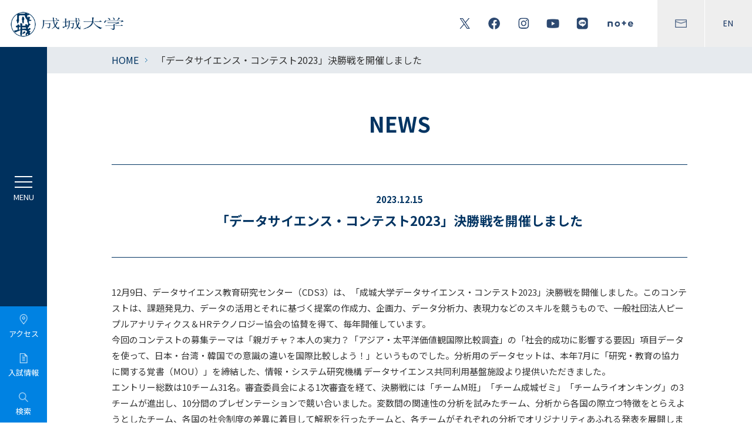

--- FILE ---
content_type: text/html
request_url: https://www.seijo.ac.jp/news/jtmo42000001d259.html
body_size: 8106
content:
<!DOCTYPE html>
<!--[if lte IE 7 ]> 
<html class="ie old-ie" lang="ja" prefix="og: http://ogp.me/ns#  fb: http://ogp.me/ns/fb#">
<![endif]-->
<!--[if IE 8 ]>
<html class="ie ie8" lang="ja" prefix="og: http://ogp.me/ns#  fb: http://ogp.me/ns/fb#">
<![endif]-->
<!--[if (gte IE 9)|!(IE)]><!-->
<html lang="ja" prefix="og: http://ogp.me/ns#  fb: http://ogp.me/ns/fb#">
<!--<![endif]-->

<head>
<!-- Google Tag Manager -->
<script>(function(w,d,s,l,i){w[l]=w[l]||[];w[l].push({'gtm.start':
new Date().getTime(),event:'gtm.js'});var f=d.getElementsByTagName(s)[0],
j=d.createElement(s),dl=l!='dataLayer'?'&l='+l:'';j.async=true;j.src=
'https://www.googletagmanager.com/gtm.js?id='+i+dl;f.parentNode.insertBefore(j,f);
})(window,document,'script','dataLayer','GTM-KXLCKQ7T');</script>
<!-- End Google Tag Manager -->

<meta charset="utf-8">
<meta http-equiv="X-UA-Compatible" content="IE=edge,chrome=1">
<title>「データサイエンス・コンテスト2023」決勝戦を開催しました | 成城大学</title>
<meta name="description" content="">
<meta name="format-detection" content="telephone=no">
<meta name="viewport" content="width=device-width,initial-scale=1.0, minimum-scale=1.0">
<meta property="og:image" content="http://www.seijo.ac.jp/asset/common/img/og-image.gif">
<link rel="shortcut icon" href="/favicon.ico" type="image/vnd.microsoft.icon">
<link rel="icon" href="/favicon.ico" type="image/vnd.microsoft.icon">

<link rel="preconnect" href="https://fonts.gstatic.com">
<link rel="stylesheet" href="https://fonts.googleapis.com/css2?family=Poppins:wght@300;400;500;600&display=swap">
<link rel="stylesheet" href="https://fonts.googleapis.com/css2?family=Noto+Sans+JP:wght@400;500;700&display=swap">


<link rel="stylesheet" type="text/css" href="/common/css/reset.css">
<link rel="stylesheet" type="text/css" href="/common/css/common.css?v=3">
<link rel="stylesheet" type="text/css" href="/common/css/general-parts.css">
<link rel="stylesheet" type="text/css" href="/common/css/print.css">

<link rel="stylesheet" type="text/css" href="/renew_assets/common/css/plugin.css">
<link rel="stylesheet" type="text/css" href="/renew_assets/common/css/common.css?v202409">

<!-- [CONTENT CSS] -->

<link rel="stylesheet" type="text/css" href="/common/css/news/detail.css">

<!-- /[CONTENT CSS] -->
<script src="//ajax.googleapis.com/ajax/libs/jquery/1.11.3/jquery.min.js?v=210330"></script>
<script>window.jQuery || document.write('<script src="/renew_assets/common/js/jquery.min.js?v=210330"><\/script>')</script>
<script type="text/javascript" src="/common/js/plugin.js?v=210330"></script>
<script type="text/javascript" src="/common/js/common.js?v=210330"></script>

<script type="text/javascript" src="/renew_assets/common/js/plugin.js"></script>
<script type="text/javascript" src="/renew_assets/common/js/common.js?v=210330"></script>

<!-- [CONTENT JS] -->

<!-- /[CONTENT JS] -->

<!--[if lt IE 9]>
<script type="text/javascript" src="//html5shim.googlecode.com/svn/trunk/html5.js"></script>
<![endif]-->

<meta name="facebook-domain-verification" content="fkha24g9o729h734uocg1djj331rur" />

<!-- Facebook Pixel Code -->
<script>
!function(f,b,e,v,n,t,s)
{if(f.fbq)return;n=f.fbq=function(){n.callMethod?
n.callMethod.apply(n,arguments):n.queue.push(arguments)};
if(!f._fbq)f._fbq=n;n.push=n;n.loaded=!0;n.version='2.0';
n.queue=[];t=b.createElement(e);t.async=!0;
t.src=v;s=b.getElementsByTagName(e)[0];
s.parentNode.insertBefore(t,s)}(window, document,'script',
'https://connect.facebook.net/en_US/fbevents.js');
fbq('init', '1280857119068187');
fbq('track', 'PageView');
</script>
<noscript><img height="1" width="1" style="display:none"
src="https://www.facebook.com/tr?id=1280857119068187&ev=PageView&noscript=1"
/></noscript>
<!-- End Facebook Pixel Code -->

</head>



<body class="page-news-detail">

<!-- Google Tag Manager (noscript) -->
<noscript><iframe src="https://www.googletagmanager.com/ns.html?id=GTM-KXLCKQ7T"
    height="0" width="0" style="display:none;visibility:hidden"></iframe></noscript>
    <!-- End Google Tag Manager (noscript) -->
    
    
        <h1 class="sp-head-logo"><a href="/"><img src="/renew_assets/common/img/main-logo-wh-sp.png" alt="成城大学"></a></h1>
        <div id="tpl-header">
          <div class="header-inner">
            <h1 class="header-logo">
              <a href="/">
                <img src="/renew_assets/common/img/main-logo.png" alt="成城大学" class="img">
              </a>
            </h1>
            <!-- /header-logo -->
            <div class="head-btns">
              <div class="haed-sns">
                <a href="/sns/"><img src="/renew_assets/common/img/icon-twitter-bl.png" alt="Twitter"></a>
                <a href="/sns/"><img src="/renew_assets/common/img/icon-facebook-bl.png" alt="FaceBook"></a>
                <a href="/sns/"><img src="/renew_assets/common/img/icon-instagram-bl.png" alt="instagram"></a>
                <a href="/sns/"><img src="/renew_assets/common/img/icon-youtube-bl.png" alt="YouTube"></a>
                <a href="/sns/"><img src="/renew_assets/common/img/icon-line-bl.png" alt="LINE"></a>
                <a href="/sns/"><img src="/renew_assets/common/img/icon-note-bl.png" alt="note"></a>
              </div>
              <!-- /haed-sns -->
              <div class="head-other">
                <a href="/contact/"><img src="/renew_assets/common/img/icon-contact-bl.png" alt="CONTACT"></a>
                <a href="/en/">EN</a>
              </div>
              <!-- /head-other -->
            </div>
            <!-- /head-btns -->
          </div>
          <!-- /header-inner -->
        </div>
        <!-- / tpl-header -->
        <div id="tpl-navi">
          <div class="navi-btns">
            <a href="#" class="btn toggle"><span></span><span></span><span></span></a>
            <a href="/access/" class="btn"><img src="/renew_assets/common/img/menu-icon-access.png"><span>アクセス</span></a>
            <a href="http://admission.seijo.ac.jp/" target="_blank" class="btn"><img
                src="/renew_assets/common/img/menu-icon-info.png"><span>入試情報</span></a>
            <a href="#" class="btn open-modal">
              <img src="/renew_assets/common/img/menu-icon-search.png">
              <span>検索</span>
            </a>
          </div>
          <!-- /navi-btns -->
          <div class="navi-inner-wrap">
            <ul class="navi-lists">
              <li class="first">
                <span>成城大学について</span>
                <div class="second-list">
                  <div class="second">
                    <a href="/about/">成城大学について</a>
                  </div>
                  <div class="second">
                    <a href="/about/message-president/">学長・副学長紹介</a>
                  </div>
                  <div class="second">
                    <a href="/about/mission-vision/">建学の精神とミション・ビジョン</a>
                  </div>
                  <div class="second">
                    <a href="/about/edu-policies/">人材育成の目的と3つの方針</a>
                  </div>
                  <div class="second">
                    <a href="/about/assessment-policy/">学修成果の評価に関する方針</a>
                  </div>
                  <div class="second">
                    <a href="/about/disclosure/">法令に基づく情報の公表</a>
                  </div>
                  <div class="second">
                    <a href="/about/syllabus/">シラバス</a>
                  </div>
                  <div class="second">
                    <a href="/about/map/">キャンパスマップ</a>
                  </div>
                  <div class="second">
                    <span>大学概要</span>
                    <div class="third-list">
                      <a href="/about/outline/history/">沿革</a>
                      <a href="/about/outline/organization/">組織構成</a>
                      <a href="/about/outline/policies/">学則</a>
                      <a href="/about/outline/management-policies/">大学運営に係る各種方針</a>
                      <a href="/about/outline/faculty/">教員一覧</a>
                      <a href="/about/outline/data/number-students/">各種データ</a>
                    </div>
                  </div>
                  <div class="second">
                    <span>大学の取り組み</span>
                    <div class="third-list">
                      <a href="https://www.seijogakuen.ed.jp/about/data/edu-plan/index.html" target="_blank">事業計画・事業報告</a>
                      <a href="/about/approach/evaluation/">大学評価</a>
                      <a href="/about/approach/quality/">内部質保証</a>
                      <a href="https://www.seijogakuen.ed.jp/thought/approach/governance-code/index.html" target="_blank">ガバナンス・コードについて</a>
                      <a href="/about/approach/fd/">FD・SD活動</a>
                      <a href="/about/approach/ethics-compliance/">研究活動に係る不正防止対策</a>
                      <a href="/about/approach/anti-harassment/">ハラスメントの防止について</a>
                      <a href="/students/campus-life/student-center/sogi-guideline/">性の多様性に関する対応ガイドライン</a>
                    </div>
                  </div>
                </div>
              </li>
              <li class="first">
                <span>学部・大学院／教育支援</span>
                <div class="second-list">
                  <div class="second">
                    <a href="/faculty/">学部・大学院／教育支援</a>
                  </div>
                  <div class="second">
                    <span>学部</span>
                    <div class="third-list">
                      <a href="/education/">学部</a>
                      <a href="/education/faeco/">経済学部</a>
                      <a href="/education/falit/">文芸学部</a>
                      <a href="https://seijo-law.jp/faculty/" target="_blank">法学部</a>
                      <a href="/education/fis/">社会イノベーション学部</a>
                    </div>
                  </div>
                  <div class="second">
                    <span>大学院</span>
                    <div class="third-list">
                      <a href="/graduate/">大学院</a>
                      <a href="/graduate/faeco-grad-school/">経済学研究科</a>
                      <a href="/graduate/falit-grad-school/">文学研究科</a>
                      <a href="https://www.seijo-law.jp/graduate/" target="_blank">法学研究科</a>
                      <a href="/graduate/gssiv/orig/">社会イノベーション研究科</a>
                    </div>
                  </div>
                  <div class="second">
                    <span>教育支援</span>
                    <div class="third-list">
                      <a href="/education/support/">教育支援</a>
                      <a href="/education/support/ceri/">教育イノベーションセンター</a>
                      <a href="https://www.lib.seijo.ac.jp/" target="_blank">図書館</a>
                      <a href="/education/support/ge-center/">共通教育研究センター</a>
                      <a href="/education/support/cds3/">データサイエンス教育研究センター</a>
                      <a href="/study-abroad/">国際センター</a>
                      <a href="/career/">キャリアセンター</a>
                      <a href="/students/mnc/">メディアネットワークセンター</a>
                      <a href="/education/support/traning-center/">トレーニングセンター</a>
                    </div>
                  </div>
                </div>
              </li>
              <li class="first">
                <span>研究</span>
                <div class="second-list">
                  <div class="second">
                    <a href="/research/">研究</a>
                  </div>
                  <div class="second">
                    <a href="/research/folklore/">民俗学研究所</a>
                  </div>
                  <div class="second">
                    <a href="/research/economics/">経済研究所</a>
                  </div>
                  <div class="second">
                    <a href="/research/institution/">研究機構</a>
                  </div>
                  <div class="second">
                    <a href="/research/glocal-center/">グローカル研究センター</a>
                  </div>
                  <div class="second">
                    <a href="/research/rctj/">治療的司法研究センター</a>
                  </div>
                  <div class="second">
                    <a href="/research/rcts/">国際編集文献学研究センター</a>
                  </div>
                  <div class="second">
                    <a href="/research/sge/">スポーツとジェンダー平等国際研究センター</a>
                  </div>
                  <div class="second">
                    <a href="https://researcher.seijo.ac.jp" target="_blank">研究者情報</a>
                  </div>
                  <div class="second">
                    <a href="/about/approach/ethics-compliance/">研究活動に係る不正防止対策</a>
                  </div>
                  <div class="second">
                    <a href="/research/column/">教員コラム　成城彩論</a>
                  </div>
                </div>
              </li>
              <li class="first">
                <span>社会貢献・生涯学習</span>
                <div class="second-list">
                  <div class="second">
                    <a href="/social-activity">社会貢献・生涯学習</a>
                  </div>
                  <div class="second">
                    <span>生涯学習・成城 学びの森</span>
                    <div class="third-list">
                      <a href="/social-activity/lifelearn/">生涯学習・成城 学びの森</a>
                      <a href="/social-activity/lifelearn/community-college/latest-news/">コミュニティー・カレッジ</a>
                      <a href="/social-activity/lifelearn/open-college/latest-event/">オープン・カレッジ</a>
                      <a href="/social-activity/lifelearn/auditor-honer-student/">聴講生・科目等履修生</a>
                    </div>
                  </div>
                </div>
              </li>
                <li class="first">
					<span>キャリア</span>
					<div class="second-list">
                        <div class="second">
							<a href="/career/">キャリア</a>
						</div>
						<div class="second">
							<a href="/career/message/">センター長挨拶</a>
						</div>
						<div class="second">
							<a href="/career/about-careercenter/">キャリアセンター利用案内</a>
						</div>
						<div class="second">
							<span>キャリア教育・支援</span>
							<div class="third-list">
								<a href="/career/career-support/">キャリア教育・支援</a>
								<a href="/career/career-support/career-prog/">Seijo Career Program</a>
								<a href="/career/career-support/sawayanagijyuku/">正課外プログラム「澤柳塾」</a>
								<a href="/career/career-support/univ-alliance/">大学間連携事業</a>
								<a href="/career/career-support/internship/">インターンシップ</a>
								<a href="/career/career-support/supporter/">キャリアサポーター</a>
								<a href="/career/career-support/koudai/">高大連携事業</a>
							</div>
						</div>
						<div class="second">
							<span>就職活動支援</span>
							<div class="third-list">
								<a href="/career/job-hunt/">就職活動支援</a>
								<a href="/career/job-hunt/civil-servant/">公務員対策・教職対策</a>
								<a href="/career/job-hunt/support-center/">資格取得・特殊業界対策講座</a>
							</div>
						</div>
						<div class="second">
							<a href="https://www.seijo.ac.jp/weblab/careerguide/?pNo=1" target="_blank">キャリアガイド</a>
						</div>
						<div class="second">
							<a href="/career/to-corporation/">企業・団体の採用ご担当者様へ</a>
						</div>
					</div>
				</li>
              <li class="first">
                <span>国際交流</span>
                <div class="second-list">
                  <div class="second">
                    <a href="/study-abroad/">国際交流</a>
                  </div>
                  <div class="second">
                    <a href="/study-abroad/news/">国際交流関連ニュース</a>
                  </div>
                  <div class="second">
                    <a href="/study-abroad/study-abroad-prog/for-students/">成城の留学プログラム</a>
                  </div>
                  <div class="second">
                    <a href="/study-abroad/siep/">SIEP（成城国際教育プログラム）</a>
                  </div>
                  <div class="second">
                    <a href="/study-abroad/international-student/">キャンパス内国際交流</a>
                  </div>
                  <div class="second">
                    <a href="/study-abroad/partner/">海外協定校等一覧</a>
                  </div>
                  <div class="second">
                    <a href="/study-abroad/report/">体験レポート</a>
                  </div>
                  <div class="second">
                    <a href="/study-abroad/global-center/">国際センターについて</a>
                  </div>
                  <div class="second">
                    <a href="/study-abroad/teacher/">教員紹介</a>
                  </div>
                  <div class="second">
                    <a href="/study-abroad/global-center/guide.html">国際センターパンフレット</a>
                  </div>
                </div>
              </li>
              <li class="first">
                <span>学生生活</span>
                <div class="second-list">
                  <div class="second">
                    <a href="/student-life/">学生生活</a>
                  </div>
                  <div class="second">
                    <a href="/student-life/news/">学生生活関連ニュース</a>
                  </div>
                  <div class="second">
                    <a href="/about/campus-life/club/">課外活動</a>
                  </div>
                  <div class="second">
                    <a href="/about/campus-life/schedule/">主な年間行事</a>
                  </div>
                  <div class="second">
                    <a href="/students/campus-life/scholarship/index.html">奨学金制度</a>
                  </div>
                  <div class="second">
                    <a href="/students/campus-life/apartment/index.html">学生寮・学生マンションの紹介</a>
                  </div>
                  <div class="second">
                    <a href="/students/campus-life/law-service/index.html">学生法律相談サービス</a>
                  </div>
                  <div class="second">
                    <a href="/education/support/traning-center/">トレーニングセンター</a>
                  </div>
                  <div class="second">
                    <a href="https://my.ebook5.net/seijo/handbook/" target="_blank">SEIJO HANDBOOK</a>
                  </div>
                  <div class="second">
                    <a href="/students/campus-SEIJO/">広報誌「Campus SEIJO 学生生活」</a>
                  </div>
                </div>
              </li>
              <li class="first">
                <div class="second">
                  <a href="https://www.lib.seijo.ac.jp/" target="_blank">図書館</a>
                </div>
              </li>
              <li class="first">
                <div class="second">
                  <a href="/research-center/">研究所・センター</a>
                </div>
              </li>
            </ul>
            <!-- /navi-lists -->
            <ul class="other-links">
              <li><a href="/learn/">成城大学で学びたい方</a></li>
              <li><a href="/students/">在学生の方</a></li>
              <li><a href="/alumni/">卒業生の方</a></li>
              <li><a href="/guarantor/">保証人の方</a></li>
              <li class="wide"><a href="https://www.seijogakuen.ed.jp/bokin/" target="_blank">寄付をお考えの方</a></li>
              <li class="last txt txt01"><a href="https://admission.seijo.ac.jp/" target="_blank">入試情報サイト<br class="only-pc">－成城ブリッジ－</a></li>
              <li class="last txt"><a href="/sns/">公式SNS</a></li>
              <li class="last txt txt01"><a href="https://www.seijogakuen.ed.jp/" target="_blank">学校法人成城学園</a></li>
              <li class="last txt"><a href="https://www.seijo-dosokai.com/" target="_blank">成城学園同窓会</a></li>
              <li class="last txt"><a href="/for-faculty-staff/">教職員専用</a></li>
            </ul>
            <!-- /other-links -->
            <div class="sp-menu-sns-links">
              <a href="/sns/"><img src="/renew_assets/common/img/icon-twitter-wh.png" alt="Twitter"></a>
              <a href="/sns/"><img src="/renew_assets/common/img/icon-facebook-wh.png" alt="FaceBook"></a>
              <a href="/sns/"><img src="/renew_assets/common/img/icon-instagram-wh.png" alt="instagram"></a>
              <a href="/sns/"><img src="/renew_assets/common/img/icon-youtube-wh.png" alt="YouTube"></a>
              <a href="/sns/"><img src="/renew_assets/common/img/icon-line-wh.png" alt="LINE"></a>
              <a href="/sns/"><img src="/renew_assets/common/img/icon-note-wh.png" alt="note"></a>
            </div>
            <div class="tpl-line-box"><span></span><span></span><span></span></div>
          </div>
          <!-- /navi-inner-wrap -->
        </div>
        <!-- モーダルの背景 -->
        <div class="modal-overlay" id="modalOverlay" style="display: none;">
            <!-- モーダル本体 -->
            <div class="modal-content">
              <button class="close-button" id="closeModal"></button>
              <div class="search-button_container">
                  <script async src="https://cse.google.com/cse.js?cx=006912798240796584954:4njakkbq-ts"> </script> <div class="gcse-searchbox-only"></div>
              </div>
              
              <div class="modal-nav">
                <div class="modal-text">
                    <p>注目ページから探す</p>
                </div>
                <div class="modal-item">
                  
                  <a href="https://admission.seijo.ac.jp/admission/requirements" class="box" target="_blank">2026年度学生募集要項</a>
                        
                  <a href="https://admission.seijo.ac.jp/admission/ippan" class="box" target="_blank">一般選抜</a>
                        
                  <a href="https://www.seijo.ac.jp/about/syllabus/" class="box">シラバス</a>
                        
                  <a href="https://www.seijo.ac.jp/students/tuition-payment/index.html" class="box">学費の納付</a>
                        
                  <a href="https://www.seijo.ac.jp/about/approach/fd/course_catalogue/index.html#" class="box">授業カタログ</a>
                        
                  <a href="/about/campus-life/club/index.html" class="box">課外活動</a>
                        
                  <a href="https://www.lib.seijo.ac.jp/" class="box" target="_blank">図書館</a>
                        
                  <a href="https://www.seijo.ac.jp/news/cvt4qu000000eo9o.html" class="box">修学支援新制度</a>
                        
                  <a href="https://www.seijo.ac.jp/students/inner-info/jtmo4200000196vq.html" class="box">【在学生】ノートPC貸出</a>
                        
                  <a href="/study-abroad/study-abroad-prog/for-students/index.html" class="box">留学</a>
                        
                  <a href="https://ssl.smart-academy.net/seijo/" class="box" target="_blank">学びの森</a>
                        
                  <a href="/social-activity/lifelearn/index.html" class="box">生涯学習</a>
                        
                  <a href="https://researcher.seijo.ac.jp/search?m=home&l=ja" class="box" target="_blank">研究者情報</a>
                        
                </div>
              </div>
              
            </div>
        </div>
      


<div id="tpl-topicpath">
<div class="tpl-inner-wrap">
	<ul>
	
			<li><a href="/index.html">HOME</a></li>
		
						<li><a href="/news/index010.html"></a></li>
						
		<li>「データサイエンス・コンテスト2023」決勝戦を開催しました</li>
	</ul>

</div>
</div>
<!-- /tpl-topicpath -->

<div id="tpl-contents">
<div class="tpl-inner-wrap">

<div class="page-title-wrap">
	<p class="title">NEWS</p>
</div>
<!-- /page-title-wrap -->



<div class="article-title-wrap">
	<ul>
	<li class="text">
		<p class="date">2023.12.15</p>
		<h1 class="title">「データサイエンス・コンテスト2023」決勝戦を開催しました</h1>
	</li>
	</ul>
</div>
<!-- /article-title-wrap -->

<div class="article-description-wrap">


	<p class="align-left ">
	12月9日、データサイエンス教育研究センター（CDS3）は、「成城大学データサイエンス・コンテスト2023」決勝戦を開催しました。このコンテストは、課題発見力、データの活用とそれに基づく提案の作成力、企画力、データ分析力、表現力などのスキルを競うもので、一般社団法人ピープルアナリティクス＆HRテクノロジー協会の協賛を得て、毎年開催しています。<br>
今回のコンテストの募集テーマは「親ガチャ？本人の実力？「アジア・太平洋価値観国際比較調査」の「社会的成功に影響する要因」項目データを使って、日本・台湾・韓国での意識の違いを国際比較しよう！」というものでした。分析用のデータセットは、本年7月に「研究・教育の協力に関する覚書（MOU）」を締結した、情報・システム研究機構 データサイエンス共同利用基盤施設より提供いただきました。<br>
エントリー総数は10チーム31名。審査委員会による1次審査を経て、決勝戦には「チームM班」「チーム成城ゼミ」「チームライオンキング」の3チームが進出し、10分間のプレゼンテーションで競い合いました。変数間の関連性の分析を試みたチーム、分析から各国の際立つ特徴をとらえようとしたチーム、各国の社会制度の差異に着目して解釈を行ったチームと、各チームがそれぞれの分析でオリジナリティあふれる発表を展開しました。<br>
審査員には本学の教員のほか、一般社団法人ピープルアナリティクス＆HRテクノロジー協会副代表理事の山田隆史様、株式会社Interbeing CAOの大成弘子様にも特別審査員としてご参加いただきました。また、来賓として増川純一経済学部長にも出席いただきました。<br>
各チームの発表後、審査委員による厳正な審査が行われ、優秀賞・佳作・特別賞が決定しました。特別審査員・山田様からの講評では「どのチームも斬新で面白い考察でした。分析手法にはまだまだ改善点がありますが、今後もさらにチャレンジしていってほしい」との言葉をいただきました。また、大成様からはプレゼンテーションの見事さを褒めていただきました。<br>
この種のプレゼンテーションは初めてという人から、普段のゼミナールの学びを活かしたチームまで様々な参加者が集まりましたが、コンテストは皆にとって貴重な経験となったようです。<br>
入賞者には、賞状・副賞（賞金）とオープンバッジ、作品提出者には参加者オープンバッジが発行されました。
	</p>


	<p class="align-left padT-l">
	【受賞チーム】　<br>
優秀賞　<br>
チームM班（代表者：畑美鈴、メンバー：藤野来望）<br>
チーム成城ゼミ（代表者：荒ひなの、メンバー：黒川莉帆、五味友輝、吉井里緒）<br>
<br>
佳作　　<br>
チームライオンキング（代表者：齋田真羽、メンバー：河井禮音、島田純、中嶋実咲）<br>
<br>
特別賞（ピープルアナリティクス＆HRテクノロジー協会賞）　<br>
チーム成城ゼミ（代表者：荒ひなの、メンバー：黒川莉帆、五味友輝、吉井里緒）　
	</p>

<div class="tpl-grid-wrap tpl-grid-wrap--pad-l padT-l">
    <ul>
	
    <li class="tpl-grid-wrap__item--col2 align-center">
	
        <div class=" ">
        <p><img src="/news/jtmo42000001d259-img/jtmo42000001d281.jpg" alt="堂々とした発表">
<br><span class="tpl-caption">堂々とした発表</span>
</p>
        </div>

	</li>
	
    <li class="tpl-grid-wrap__item--col2 align-center">
	
        <div class=" ">
        <p><img src="/news/jtmo42000001d259-img/jtmo42000001d289.jpg" alt="審査員から鋭い質問も">
<br><span class="tpl-caption">審査員から鋭い質問も</span>
</p>
        </div>

	</li>
	
    <li class="tpl-grid-wrap__item--col2 align-center">
	
        <div class=" ">
        <p><img src="/news/jtmo42000001d259-img/jtmo42000001d28h.jpg" alt="特別賞は賞状の他、副賞として賞金とピープルアナリティクス関連書籍が進呈されました。">
<br><span class="tpl-caption">特別賞は賞状の他、副賞として賞金とピープルアナリティクス関連書籍が進呈されました。</span>
</p>
        </div>

	</li>
	
    <li class="tpl-grid-wrap__item--col2 align-center">
	
        <div class=" ">
        <p><img src="/news/jtmo42000001d259-img/jtmo42000001d28p.jpg" alt="最後は全員で記念撮影 前列：参加した3チームの皆さん 後列：左から稲垣准教授、森特任教授、山田特別審査員、小宮路センター長、増川経済学部長、大成特別審査員">
<br><span class="tpl-caption">最後は全員で記念撮影<br/>
前列：参加した3チームの皆さん<br/>
後列：左から稲垣准教授、森特任教授、山田特別審査員、小宮路センター長、増川経済学部長、大成特別審査員</span>
</p>
        </div>

	</li>
	
	</ul>
</div>

<div class="tpl-grid-wrap tpl-grid-wrap--pad-l padT-l">
    <ul>
	
    <li class="tpl-grid-wrap__item--col3 align-center">
	
        <div class=" ">
        <p><img src="/news/jtmo42000001d259-img/jtmo42000001d295.png" alt="優秀賞オープンバッジ">
<br><span class="tpl-caption">優秀賞オープンバッジ</span>
</p>
        </div>

	</li>
	
    <li class="tpl-grid-wrap__item--col3 align-center">
	
        <div class=" ">
        <p><img src="/news/jtmo42000001d259-img/jtmo42000001d29d.png" alt="佳作オープンバッジ">
<br><span class="tpl-caption">佳作オープンバッジ</span>
</p>
        </div>

	</li>
	
    <li class="tpl-grid-wrap__item--col3 align-center">
	
        <div class=" ">
        <p><img src="/news/jtmo42000001d259-img/jtmo42000001d29l.png" alt="参加者オープンバッジ">
<br><span class="tpl-caption">参加者オープンバッジ</span>
</p>
        </div>

	</li>
	
	</ul>
</div>


	<p class="align-center ">
	<span style="font-size:88%;">授与されたオープンバッジ</span>
	</p>

<div class="tpl-btn-wrap--center  padT-l">
<p class="tpl-btn tpl-btn--blue large">



</p>
</div>


</div>
<!-- /article-description-wrap -->



<!-- /article-bottom-wrap -->

</div>
</div>
<!-- /tpl-contents -->

<div id="tpl-pagetop"><a href="#"></a></div>


<div id="tpl-footer">
	<nav class="footer-lists">
		<div class="item sp-footer-cont">
			<h1 class="footer-logo">
				<a href="/"><img src="/renew_assets/common/img/main-logo-ft.png" alt="成城大学" class="only-pc"></a>
				<a href="/"><img src="/renew_assets/common/img/main-logo.png" alt="成城大学" class="only-sp"></a>
			</h1>

			<div class="float-links">
				<ul>
					<li class="only-sp"><a href="https://admission.seijo.ac.jp/demand" target="_blank">大学案内・資料請求</a></li>
					<li><a href="/sitemap/">サイトマップ</a></li>
					<li><a href="http://www.seijogakuen.ed.jp/site-policies/" target="_blank">サイトポリシー</a></li>
					<li><a href="http://www.seijogakuen.ed.jp/privacy-policies/" target="_blank">個人情報保護</a></li>
				</ul>
				<p class="university-logo">
					<a href="/about/approach/evaluation/">
						<img src="/renew_assets/common/img/university-logo.png" alt="UNIVERSITY ACCREDITED 2023.4~2030.3">
					</a>
				</p>
			</div>

			<ul class="sns-links">
				<li><a href="/sns/"><img src="/renew_assets/common/img/icon-twitter-bl.png" alt="Twitter"></a></li>
				<li><a href="/sns/"><img src="/renew_assets/common/img/icon-facebook-bl.png" alt="FaceBook"></a></li>
				<li><a href="/sns/"><img src="/renew_assets/common/img/icon-instagram-bl.png" alt="instagram"></a></li>
				<li><a href="/sns/"><img src="/renew_assets/common/img/icon-youtube-bl.png" alt="YouTube"></a></li>
				<li><a href="/sns/"><img src="/renew_assets/common/img/icon-line-bl.png" alt="LINE"></a></li>
				<li><a href="/sns/"><img src="/renew_assets/common/img/icon-note-bl.png" alt="note"></a></li>
				<li class="only-pc"><a href="/contact/"><img src="/renew_assets/common/img/icon-contact-bl.png" alt="CONTACT"></a></li>
				<li class="only-pc"><a href="/en/">EN</a></li>
			</ul>

			<ul class="txt-links">
				<li><a href="/about/map/">キャンパスマップ</a></li>
				<li><a href="/access/">アクセス</a></li>
				<li><a href="/contact/">お問い合わせ一覧</a></li>
			</ul>

			<p class="copyright">Copyright &copy; Seijo Gakuen All Rights Reserved.</p>
		</div>


		<div class="item">
			<ul class="navi-lists">
				<li>
					<ul class="navi-other">
						<li><a href="/education/" class="top">学部</a></li>
						<li><a href="/education/faeco/">経済学部</a></li>
						<li><a href="/education/falit/">文芸学部</a></li>
						<li><a href="http://www.seijo-law.jp/faculty/" target="_blank">法学部</a></li>
						<li><a href="/education/fis/">社会イノベーション学部</a></li>
					</ul>

					<ul class="navi-other">
						<li><a href="/graduate/" class="top">大学院</a></li>
						<li><a href="/graduate/faeco-grad-school/">経済学研究科</a></li>
						<li><a href="/graduate/falit-grad-school/">文学研究科</a></li>
						<li><a href="http://www.seijo-law.jp/graduate/" target="_blank">法学研究科</a></li>
						<li><a href="/graduate/gssiv/orig/">社会イノベーション研究科</a></li>
					</ul>
					<ul class="navi-other">
						<li><a href="/research-center/" class="top">研究所・センター</a></li>
					</ul>
        </li>
			</ul>
		</div>


		<div class="item">
			<ul class="navi-lists">
				<li><a href="/about/">成城大学について</a></li>
				<li><a href="/faculty/">学部・大学院／教育支援</a></li>
				<li><a href="/research/">研究</a></li>
				<li><a href="/social-activity/">社会貢献・生涯学習</a></li>
				<li><a href="/career/">キャリア</a></li>
				<li><a href="/study-abroad/">国際交流</a></li>
				<li><a href="/student-life/">学生生活</a></li>
			</ul>

			<ul class="navi-lists">
				<li><a href="/learn/">成城大学で学びたい方</a></li>
				<li><a href="/students/">在学生の方</a></li>
				<li><a href="/alumni/">卒業生の方</a></li>
				<li><a href="/guarantor/">保証人の方</a></li>
				<li><a href="http://www.seijogakuen.ed.jp/bokin/" target="_blank">寄付をお考えの方</a></li>
			</ul>
		</div>


		<div class="item">
			<ul class="navi-other size-s">
				<li><a href="http://admission.seijo.ac.jp/" target="_blank">入試情報サイト</a></li>
				<li><a href="http://admission.seijo.ac.jp/demand/" target="_blank">大学案内・資料請求</a></li>
				<li><a href="/events/">イベント一覧</a></li>
				<li><a href="/news/">ニュース一覧</a></li>
				<li><a href="/news/press-release/">プレスリリース</a></li>
				<li><a href="/social-activity/lifelearn/">生涯学習・成城 学びの森</a></li>
				<li><a href="/about/disclosure/">情報の公表</a></li>
				<li><a href="/news/employment-information.html">採用情報</a></li>
			</ul>

			<ul class="navi-other size-s bar">
				<li><a href="https://lc.seijo.ac.jp/lcu-web/SC_06001B00_21/init" target="_blank">シラバス</a></li>
				<li><a href="http://www.lib.seijo.ac.jp/" target="_blank">大学図書館</a></li>
				<li><a href="https://researcher.seijo.ac.jp" target="_blank">研究者情報</a></li>
				<li><a href="/en/">English</a></li>
				<li><a href="http://www.seijo-dosokai.com/" target="_blank">成城学園同窓会</a></li>
				<li><a href="http://www.seijogakuen.ed.jp/" target="_blank">学校法人成城学園</a></li>
				<li><a href="/for-faculty-staff/">教職員専用</a></li>
			</ul>
		</div>
	</nav>
	<!-- /footer-lists -->


	<div class="tpl-line-box"><span></span><span></span><span></span></div>
</div>
<!-- / tpl-footer -->
<script src="//c.marsflag.com/mf/mfx/1.0-latest/js/mfx-sbox.js" charset="UTF-8"></script>

</body>
</html>

--- FILE ---
content_type: text/css
request_url: https://www.seijo.ac.jp/common/css/common.css?v=3
body_size: 7826
content:
@charset "UTF-8";
/* BLUE
-----------------------*/
/* GRAY
-----------------------*/
/* scroll fix */
html {
  overflow-y: scroll; }

html, body {
  background: #023462; }

body {
  font-family: "ヒラギノ角ゴ Pro W3","Hiragino Kaku Gothic Pro","メイリオ","Meiryo","Osaka","ＭＳ Ｐゴシック", "MS P Gothic",Verdana,Arial, Helvetica, sans-serif;
  color: #333;
  line-height: 1.4;
  font-size: 12px;
  min-width: 320px;
  -webkit-text-size-adjust: 100%;
  min-width: 980px; }

@media screen and (max-width: 740px) {
  body {
    min-width: 320px; } }

input, textarea {
  font-family: "ヒラギノ角ゴ Pro W3","Hiragino Kaku Gothic Pro","メイリオ","Meiryo","Osaka","ＭＳ Ｐゴシック", "MS P Gothic",Verdana,Arial, Helvetica, sans-serif; }

strong, b {
  font-weight: bold; }

tr, td, th {
  height: auto; }

a:focus {
  outline: none; }

img {
  /*max-width: 100%;*/ }

/*---clearFix ------------------*/
.clearfix:before, .clearfix:after {
  content: "\0020";
  display: block;
  height: 0;
  overflow: hidden; }

.clearfix:after {
  clear: both; }

.clearfix {
  zoom: 1; }

/* 02.link
----------------------------------------------------------- */
a {
  color: #076ACF;
  text-decoration: none; }

a:hover {
  text-decoration: underline; }

a.hover-underline-none {
  text-decoration: underline; }

a:hover.hover-underline-none {
  text-decoration: none; }

a:hover.hover-decoration-none {
  text-decoration: none; }

/*////////////////////////////////////////

padding, margin

////////////////////////////////////////*/
/* [ 汎用スタイル：要素間の縦余白 ]
-----------------------*/
.padT-s {
  padding-top: 10px !important; }

.padT-m {
  padding-top: 20px !important; }

.padT-l {
  padding-top: 40px !important; }

@media screen and (max-width: 740px) {
  .padT-s {
    padding-top: 5px !important; }
  .padT-m {
    padding-top: 10px !important; }
  .padT-l {
    padding-top: 20px !important; } }

.padB-s {
  padding-bottom: 10px !important; }

.padB-m {
  padding-bottom: 20px !important; }

.padB-l {
  padding-bottom: 40px !important; }

@media screen and (max-width: 740px) {
  .padB-s {
    padding-bottom: 5px !important; }
  .padB-m {
    padding-bottom: 10px !important; }
  .padB-l {
    padding-bottom: 20px !important; } }

.padL-s {
  padding-left: 10px !important; }

.padL-m {
  padding-left: 20px !important; }

.padL-l {
  padding-left: 40px !important; }

@media screen and (max-width: 740px) {
  .padL-s {
    padding-left: 5px !important; }
  .padL-m {
    padding-left: 10px !important; }
  .padL-l {
    padding-left: 20px !important; } }

.padR-s {
  padding-right: 10px !important; }

.padR-m {
  padding-right: 20px !important; }

.padR-l {
  padding-right: 40px !important; }

@media screen and (max-width: 740px) {
  .padR-s {
    padding-right: 5px !important; }
  .padR-m {
    padding-right: 10px !important; }
  .padR-l {
    padding-right: 20px !important; } }

.marT-s {
  margin-top: 10px !important; }

.marT-m {
  margin-top: 20px !important; }

.marT-l {
  margin-top: 40px !important; }

@media screen and (max-width: 740px) {
  .marT-s {
    margin-top: 5px !important; }
  .marT-m {
    margin-top: 10px !important; }
  .marT-l {
    margin-top: 20px !important; } }

.marB-s {
  margin-bottom: 10px !important; }

.marB-m {
  margin-bottom: 20px !important; }

.marB-l {
  margin-bottom: 40px !important; }

@media screen and (max-width: 740px) {
  .marB-s {
    margin-bottom: 5px !important; }
  .marB-m {
    margin-bottom: 10px !important; }
  .marB-l {
    margin-bottom: 20px !important; } }

.marL-s {
  margin-left: 10px !important; }

.marL-m {
  margin-left: 20px !important; }

.marL-l {
  margin-left: 40px !important; }

@media screen and (max-width: 740px) {
  .marL-s {
    margin-left: 5px !important; }
  .marL-m {
    margin-left: 10px !important; }
  .marL-l {
    margin-left: 20px !important; } }

.marR-s {
  margin-right: 10px !important; }

.marR-m {
  margin-right: 20px !important; }

.marR-l {
  margin-right: 40px !important; }

@media screen and (max-width: 740px) {
  .marR-s {
    margin-right: 5px !important; }
  .marR-m {
    margin-right: 10px !important; }
  .marR-l {
    margin-right: 20px !important; } }

/* [ 汎用スタイル：要素間の縦余白＋区切り線つき ]
-----------------------*/
.padT-s--border {
  padding-top: 10px !important;
  margin-top: 10px !important;
  border-top: 1px solid #023462; }

.padT-m--border {
  padding-top: 20px !important;
  margin-top: 20px !important;
  border-top: 1px solid #023462; }

.padT-l--border {
  padding-top: 40px !important;
  margin-top: 40px !important;
  border-top: 1px solid #023462; }

@media screen and (max-width: 740px) {
  .padT-s--border {
    padding-top: 5px !important;
    margin-top: 5px !important; }
  .padT-m--border {
    padding-top: 10px !important;
    margin-top: 10px !important; }
  .padT-l--border {
    padding-top: 20px !important;
    margin-top: 20px !important; } }

/* [ 揃え ]
-----------------------*/
.align-center {
  text-align: center !important; }

.align-right {
  text-align: right !important; }

.align-left {
  text-align: left !important; }

.only-sp {
  display: none; }

@media screen and (max-width: 740px) {
  .only-pc {
    display: none; }
  .only-sp {
    display: inline-block; } }

.clear-both {
  clear: both !important; }

.clear-none {
  clear: none !important; }

.red {
  color: #CC0000; }

.nowrap {
  white-space: nowrap; }

.tpl-inner-wrap {
  max-width: 980px;
  width: auto;
  margin: 0 auto;
  clear: both; }

@media screen and (max-width: 740px) {
  tpl-inner-wrap {
    max-width: 740px; } }

/* [ ヘッダー上余白 ]
-----------------------*/
body {
  padding-top: 168px; }

@media screen and (max-width: 740px) {
  body {
    padding-top: 65px; } }

/* #tpl-header
----------------------------------------------------------- */
#tpl-header {
  width: 100%;
  background: #FFF;
  position: absolute;
  top: 0;
  left: 0;
  z-index: 400; }

#tpl-header.is-fixed {
  position: fixed;
  height: 53px; }

@media screen and (max-width: 740px) {
  #tpl-header {
    min-width: 0; }
  #tpl-header.is-fixed {
    position: static;
    height: auto; } }

#tpl-header {
  /* .utility-list
		-----------------------*/
  /* .utility-search
		-----------------------*/
  /* gcse reset */
  /* .btn-search-open
			-----------------------*/
  /* .btn-search-close-sp
			-----------------------*/
  /* .btn-sidr
		-----------------------*/
  /* .tpl-header-other
		-----------------------*/
  /* [ 追従時 ] */ }
  #tpl-header a {
    color: #333; }
  #tpl-header .tpl-inner-wrap {
    padding: 20px 0 25px;
    position: relative;
    width: 980px; }
  #tpl-header.is-fixed .tpl-inner-wrap {
    padding: 0; }
  @media screen and (max-width: 740px) {
    #tpl-header .tpl-inner-wrap {
      max-width: 740px;
      padding: 13px 12px 15px;
      width: auto;
      box-sizing: border-box;
      height: 65px; } }
  #tpl-header.is-fixed .tpl-header-logo {
    width: 100px;
    padding-top: 10px; }
  #tpl-header.is-fixed .tpl-header-logo img {
    width: 100%; }
  @media screen and (max-width: 740px) {
    #tpl-header .tpl-header-logo {
      width: 130px;
      position: relative; }
    #tpl-header .tpl-header-logo img {
      width: 100%; } }
  #tpl-header .tpl-header-utility {
    position: absolute;
    top: 0;
    right: 0;
    height: 46px;
    overflow: hidden; }
  #tpl-header.is-fixed .tpl-header-utility {
    height: 52px; }
  #tpl-header .tpl-header-utility .wrap {
    background: #E6EAEE;
    display: table; }
  #tpl-header.is-fixed .tpl-header-utility .wrap {
    float: left; }
  @media screen and (max-width: 740px) {
    #tpl-header .tpl-header-utility {
      position: fixed;
      height: 40px;
      overflow: visible;
      z-index: 400;
      width: 150px;
      margin-left: -10px; }
    #tpl-header .tpl-header-utility .wrap {
      float: right;
      height: 40px;
      position: relative; } }
  @media screen and (max-width: 300px) {
    #tpl-header .tpl-header-utility {
      width: 290px; } }
  #tpl-header .tpl-header-utility .utility-list {
    display: table-cell;
    letter-spacing: normal;
    border-right: 1px solid #FFF; }
  @media screen and (max-width: 740px) {
    #tpl-header .tpl-header-utility .utility-list {
      border-right: none; } }
  #tpl-header .tpl-header-utility .utility-list ul {
    display: table;
    height: 46px; }
  @media screen and (max-width: 740px) {
    #tpl-header .tpl-header-utility .utility-list ul {
      height: 50px; } }
  #tpl-header.is-fixed .tpl-header-utility .utility-list ul {
    height: 52px; }
  #tpl-header .tpl-header-utility .utility-list li {
    display: table-cell;
    vertical-align: middle; }
  #tpl-header .tpl-header-utility .utility-list li.only-sp {
    display: none; }
  @media screen and (max-width: 740px) {
    #tpl-header .tpl-header-utility .utility-list li.only-pc {
      display: none; }
    #tpl-header .tpl-header-utility .utility-list li.only-sp {
      display: table-cell; } }
  #tpl-header .tpl-header-utility .utility-list li a {
    text-align: center;
    display: block;
    background: #E6EAEE;
    line-height: 46px;
    padding: 0 25px; }
  #tpl-header.is-fixed .tpl-header-utility .utility-list li a {
    line-height: 52px;
    padding: 0 10px; }
  @media screen and (max-width: 740px) {
    #tpl-header .tpl-header-utility .utility-list li a {
      padding: 0 10px;
      line-height: 1.2;
      background: #023462;
      color: #fff;
      display: table-cell;
      height: 50px;
      vertical-align: middle;
      width: 80px;
      box-sizing: border-box; } }
  #tpl-header .tpl-header-utility .utility-list li a:hover {
    background: #eceff2; }
  @media screen and (max-width: 740px) {
    #tpl-header .tpl-header-utility .utility-list li a:hover {
      background: #023462; } }
  #tpl-header .tpl-header-utility .utility-list li a span {
    padding: 0 0 0 10px;
    background: url(/asset/icon_cursor_blue.png) no-repeat left center; }
  @media screen and (max-width: 740px) {
    #tpl-header .tpl-header-utility .utility-list li a span {
      line-height: inherit;
      padding: 0;
      background: none; } }
  #tpl-header .tpl-header-utility .utility-search {
    display: table-cell;
    letter-spacing: normal;
    height: 46px;
    width: 46px;
    /*width: 200px;*/
    vertical-align: top; }
  @media screen and (max-width: 740px) {
    #tpl-header .tpl-header-utility .utility-search {
      display: none;
      height: 40px;
      /* ひとまず */
      width: 40px !important; } }
  #tpl-header .tpl-header-utility .utility-search .inner-wrap {
    position: relative;
    padding: 2px 1px 2px 2px; }
  @media screen and (max-width: 740px) {
    #tpl-header {
      /* SP時の検索窓 */ }
      #tpl-header .tpl-header-utility .utility-search .inner-wrap {
        /* ひとまず */
        opacity: 1 !important;
        position: static; }
      #tpl-header #___gcse_0 {
        display: none; }
      #tpl-header .utility-search.is-open #___gcse_0 {
        display: block;
        position: absolute;
        top: 42px;
        left: -162px;
        padding: 5px;
        background: #023462;
        width: 300px; } }
  #tpl-header.is-fixed .tpl-header-utility .utility-search {
    height: 52px; }
  #tpl-header .tpl-header-utility .utility-search {
    /* [ btn ] */ }
    #tpl-header .tpl-header-utility .utility-search form.gsc-search-box {
      margin: 0; }
    #tpl-header .tpl-header-utility .utility-search table.gsc-search-box {
      margin: 0; }
    #tpl-header .tpl-header-utility .utility-search input.gsc-input, #tpl-header .tpl-header-utility .utility-search .gsc-input-box, #tpl-header .tpl-header-utility .utility-search .gsc-input-box-hover, #tpl-header .tpl-header-utility .utility-search .gsc-input-box-focus {
      border: none; }
    #tpl-header .tpl-header-utility .utility-search .gsib_a {
      padding: 0; }
    #tpl-header .tpl-header-utility .utility-search .gsib_b {
      background: #FFF; }
    #tpl-header .tpl-header-utility .utility-search .gsc-input-box {
      height: auto; }
    #tpl-header .tpl-header-utility .utility-search .gsc-search-box .gsc-input > input:hover,
    #tpl-header .tpl-header-utility .utility-search .gsc-input-box-hover {
      border: none;
      -moz-box-shadow: none;
      -webkit-box-shadow: none;
      box-shadow: none; }
    #tpl-header .tpl-header-utility .utility-search .gsc-search-box .gsc-input > input:focus,
    #tpl-header .tpl-header-utility .utility-search .gsc-input-box-focus {
      border: none;
      -moz-box-shadow: none;
      -webkit-box-shadow: none;
      box-shadow: none; }
    #tpl-header .tpl-header-utility .utility-search .gsc-search-box-tools .gsc-search-box .gsc-input {
      padding: 0; }
    #tpl-header .tpl-header-utility .utility-search input[type="text"]::-ms-clear {
      visibility: hidden; }
    #tpl-header .tpl-header-utility .utility-search .gsst_b {
      padding: 0; }
    #tpl-header .tpl-header-utility .utility-search td.gsc-search-button,
    #tpl-header .tpl-header-utility .utility-search td.gsc-clear-button {
      background: #FFF; }
    #tpl-header .tpl-header-utility .utility-search input.gsc-search-button {
      margin: 0; }
    #tpl-header .tpl-header-utility .utility-search .cse .gsc-search-button input.gsc-search-button-v2, #tpl-header .tpl-header-utility .utility-search input.gsc-search-button-v2 {
      width: 0;
      height: 0;
      min-width: 0;
      margin-top: 0;
      border: none;
      padding: 42px 0 0 35px;
      background: #FFF url(/asset/icon_search.png) no-repeat center center;
      border-radius: 0;
      -webkit-border-radius: 0;
      -moz-border-radius: 0; }
  #tpl-header .tpl-header-utility .utility-search.is-open .gsib_a {
    padding-left: 42px; }
  @media screen and (max-width: 740px) {
    #tpl-header .tpl-header-utility .utility-search .gsib_a {
      padding-left: 40px; } }
  #tpl-header .tpl-header-utility .utility-search input[type="text"] {
    height: 42px !important; }
  #tpl-header.is-fixed .tpl-header-utility .utility-search input[type="text"] {
    height: 52px !important; }
  #tpl-header .tpl-header-utility .utility-search input[type="image"] {
    position: absolute;
    top: 2px;
    left: 2px; }
  #tpl-header.is-fixed .tpl-header-utility .utility-search input[type="image"] {
    padding: 52px 0 0 35px; }
  @media screen and (max-width: 740px) {
    #tpl-header .tpl-header-utility .utility-search input[type="image"] {
      background: #FFF url(/asset/icon_search_sp.png) no-repeat center center;
      background-size: 15px auto;
      padding: 40px 0 0 40px;
      outline: none;
      display: block;
      position: absolute;
      top: 5px;
      left: 5px; } }
  #tpl-header .tpl-header-utility .utility-search .btn-search-open {
    background: #E6EAEE url(/asset/icon_search.png) no-repeat center center;
    width: 46px;
    height: 46px;
    cursor: pointer;
    position: absolute;
    right: 0;
    top: 0; }
  #tpl-header.is-fixed .tpl-header-utility .utility-search .btn-search-open {
    height: 52px; }
  @media screen and (max-width: 740px) {
    #tpl-header .tpl-header-utility .utility-search .btn-search-open {
      background: #E6EAEE url(/asset/icon_search_sp.png) no-repeat center center;
      background-size: 15px auto;
      width: 40px;
      height: 40px;
      right: 41px; } }
  #tpl-header .tpl-header-utility .utility-search .btn-search-open:hover {
    background-color: #eceff2; }
  #tpl-header .tpl-header-utility .utility-search .btn-search-close-sp {
    display: none; }
  @media screen and (max-width: 740px) {
    #tpl-header .tpl-header-utility .utility-search .btn-search-close-sp.is-visible {
      display: block;
      position: absolute;
      right: 0;
      top: 0;
      z-index: 10000;
      background: #023462 url(/asset/icon_close_sp.png) no-repeat center center;
      background-size: 14px auto;
      width: 40px;
      height: 42px;
      right: 41px;
      cursor: pointer; } }
  #tpl-header .btn-sidr {
    /*hidden*/
    width: 1px;
    height: 1px;
    margin: -1px;
    overflow: hidden; }
  @media screen and (max-width: 740px) {
    #tpl-header .btn-sidr {
      /*visible*/
      width: auto;
      height: auto;
      margin: auto;
      overflow: visible;
      display: table-cell;
      width: 50px;
      height: 50px;
      vertical-align: top;
      border-left: 1px solid #FFF; }
    #tpl-header .btn-sidr a {
      display: block;
      height: 50px;
      background: #023462 url(/asset/tpl_header_btn_sidr_splite.png) no-repeat;
      background-size: 50px auto;
      text-indent: -99999px; }
    #tpl-header .btn-sidr a.is-open {
      background-position: 0 -50px;
      background-color: #023462; }
    #tpl-header .btn-sidr a:hover.is-open {
      background-color: #023462; } }
  #tpl-header .tpl-header-other {
    position: absolute;
    right: 0;
    bottom: 25px; }
  #tpl-header .tpl-header-other.clone {
    display: none; }
  @media screen and (max-width: 740px) {
    #tpl-header .tpl-header-other {
      display: none; } }
  #tpl-header.is-fixed .tpl-header-other {
    display: none; }
  #tpl-header.is-fixed .tpl-header-other.clone {
    display: table;
    position: static;
    float: left;
    background: #FFF;
    height: 52px;
    padding-right: 20px; }
  #tpl-header .tpl-header-other > div {
    float: left; }
  #tpl-header.is-fixed .tpl-header-other.clone.tpl-header-other > div {
    display: table-cell;
    vertical-align: middle;
    float: none; }
  #tpl-header .tpl-header-other > div li {
    letter-spacing: normal;
    float: left; }
  #tpl-header .tpl-header-other .other-01 li {
    border-left: 1px solid #CCC; }
  #tpl-header .tpl-header-other .other-01 li a {
    display: block;
    line-height: 15px;
    padding: 0 20px;
    text-align: center; }
  #tpl-header.is-fixed .tpl-header-other .other-01 li a {
    padding: 0 11px; }
  #tpl-header .tpl-header-other .other-02 {
    height: 15px; }
  #tpl-header .tpl-header-other .other-02 ul li:first-child {
    border-left: 1px solid #CCC; }
  #tpl-header .tpl-header-other .other-02 li {
    padding: 0 0 0 17px; }
  #tpl-header.is-fixed .tpl-header-other .other-02 li {
    padding: 0 0 0 12px; }
  #tpl-header .tpl-header-other .other-02 img {
    margin: -2px 0 -3px; }

/* #tpl-header-navi
----------------------------------------------------------- */
#tpl-header-navi {
  position: absolute;
  z-index: 300;
  top: 108px;
  left: 0;
  width: 100%;
  background: #023462; }

#tpl-header-navi.is-fixed {
  top: 53px;
  position: fixed; }

#tpl-header-navi {
  /* .inner-list
		-----------------------*/
  /* .list-item-wrap
			-----------------------*/ }
  #tpl-header-navi > .wrap {
    position: relative; }
  #tpl-header-navi a {
    color: #333; }
  #tpl-header-navi > .wrap > ul {
    height: 60px;
    display: table;
    width: 980px;
    margin: 0 auto; }
  #tpl-header-navi.is-fixed > .wrap > ul {
    height: 46px; }
  @media screen and (max-width: 740px) {
    #tpl-header-navi > .wrap > ul {
      display: none; } }
  #tpl-header-navi > .wrap > ul > li {
    display: table-cell;
    vertical-align: middle;
    text-align: center;
    width: 162px; }
  #tpl-header-navi > .wrap > ul > li > a {
    color: #FFF;
    font-size: 15px;
    line-height: 60px;
    height: 60px;
    display: block;
    border-right: 1px solid #4F7292; }
  #tpl-header-navi.is-fixed > .wrap > ul > li > a {
    height: 46px;
    line-height: 46px; }
  #tpl-header-navi > .wrap > ul > li:first-child > a {
    border-left: 1px solid #4F7292; }
  #tpl-header-navi > .wrap > ul > li > a:hover,
  #tpl-header-navi > .wrap > ul > li > a.is-open,
  #tpl-header-navi > .wrap > ul > li > a.is-active {
    text-decoration: none;
    background: #E6EAEE;
    color: #023462; }
  #tpl-header-navi .inner-list {
    /*hidden*/
    width: 1px;
    height: 1px;
    margin: -1px;
    overflow: hidden; }
  #tpl-header-navi .inner-list.is-visible {
    /*visible*/
    width: auto;
    height: auto;
    margin: auto;
    overflow: visible;
    background: #E6EAEE;
    position: absolute;
    width: 100%;
    left: 0;
    top: 60px;
    text-align: left; }
  #tpl-header-navi.is-fixed .inner-list.is-visible {
    top: 46px; }
  #tpl-header-navi .inner-list .wrap {
    position: relative;
    width: 980px;
    margin: 0 auto;
    padding: 40px 0;
    overflow: hidden; }
  #tpl-header-navi .inner-list .list-item-wrap {
    width: 200px;
    float: left;
    margin: 0 15px 0 0;
    line-height: 1; }
  #tpl-header-navi .inner-list .list-item-wrap dt {
    font-size: 15px;
    border-bottom: 1px dotted #AAA;
    color: #023462;
    font-weight: bold;
    padding: 0 0 15px; }
  #tpl-header-navi .inner-list .list-item-wrap dd a {
    line-height: 1.3;
    font-size: 13px;
    display: block;
    border-bottom: 1px dotted #AAA;
    padding: 15px 0 15px 10px;
    background: url(/asset/icon_cursor_blue.png) left center no-repeat; }
  #tpl-header-navi .inner-list .btn-close {
    position: absolute;
    top: 40px;
    right: 0;
    display: block; }
  #tpl-header-navi .inner-list .btn-close a {
    display: block;
    padding: 0 35px 0 0;
    line-height: 30px;
    color: #023462;
    font-size: 15px;
    font-weight: bold;
    background: url(/asset/tpl_header_btn_close_splite.gif) no-repeat right 0; }
  #tpl-header-navi .inner-list .btn-close a:hover {
    background-position: right -30px; }

/* #tpl-topicpath
----------------------------------------------------------- */
#tpl-topicpath {
  margin-top: 80px;
  width: 100%;
  background: #E6EAEE; }
  #tpl-topicpath ul {
    overflow: hidden;
    padding: 10px 0; }
  #tpl-topicpath li {
    float: left;
    padding: 0 15px 0 0;
    margin: 0 15px 0 0;
    background: url(/asset/icon_cursor_slim_blue.png) no-repeat right center; }
  #tpl-topicpath li.last {
    background: none; }
  #tpl-topicpath a {
    line-height: 1;
    color: #023462; }

@media only screen and (max-width: 740px) {
  #tpl-topicpath {
    width: auto;
    padding: 0 10px; }
    #tpl-topicpath li {
      display: none; }
    #tpl-topicpath li.is-parent {
      display: inline-block;
      background: none;
      padding-right: 0; }
    #tpl-topicpath li.is-parent a {
      line-height: 1;
      padding: 0 0 0 10px;
      margin: 0;
      background: url(/asset/icon_cursor_slim_blue.png) no-repeat left center; }
    #tpl-topicpath li.last {
      display: inline-block;
      padding: 0 0 0 15px;
      margin: 0;
      background: url(/asset/icon_cursor_slim_blue.png) no-repeat left center; } }

/* #tpl-contents
----------------------------------------------------------- */
#tpl-contents {
  background: #FFF;
  font-size: 15px;
  overflow: hidden;
  min-width: 980px; }

@media only screen and (max-width: 740px) {
  #tpl-contents {
    min-width: 320px;
    font-size: 12px; } }

#tpl-contents p {
  line-height: 1.8; }

@media only screen and (max-width: 740px) {
  #tpl-contents p {
    line-height: 1.5; }
  #tpl-contents .tpl-inner-wrap {
    padding: 0 10px; }
  #tpl-contents img {
    max-width: 100%; } }

/* [ ページ基本要素 ]
	-----------------------*/
#tpl-contents > .tpl-inner-wrap {
  padding-bottom: 60px; }

@media only screen and (max-width: 740px) {
  #tpl-contents > .tpl-inner-wrap {
    padding-bottom: 30px; } }

#tpl-contents > .tpl-inner-wrap > .page-title-wrap {
  padding: 60px 0 0; }

@media only screen and (max-width: 740px) {
  #tpl-contents > .tpl-inner-wrap > .page-title-wrap {
    padding: 40px 0 0; } }

/* .page-title-wrap
		-----------------------*/
#tpl-contents > .tpl-inner-wrap > .page-title-wrap .title {
  font-size: 36px;
  font-weight: bold;
  color: #023462;
  line-height: 1.4;
  text-align: center; }

@media only screen and (max-width: 740px) {
  #tpl-contents > .tpl-inner-wrap > .page-title-wrap .title {
    font-size: 24px; } }

/* #tpl-tool
-----------------------*/
#tpl-tool {
  background: #EEE;
  border-top: 1px solid #CCC;
  font-size: 13px; }

@media screen and (max-width: 740px) {
  #tpl-tool {
    display: none; } }

#tpl-tool .tpl-inner-wrap {
  display: table; }

@media screen and (max-width: 740px) {
  #tpl-tool .tpl-inner-wrap {
    display: block; } }

#tpl-tool .title {
  display: table-cell;
  text-align: center;
  vertical-align: middle;
  width: 163px;
  border-left: 1px solid #CCC; }

@media screen and (max-width: 740px) {
  #tpl-tool .title {
    display: block;
    width: auto;
    border: none;
    padding: 15px 0; }
  #tpl-tool .title img {
    width: 76px; } }

#tpl-tool .cate-list {
  display: table-cell;
  border-right: 1px solid #CCC; }

@media screen and (max-width: 740px) {
  #tpl-tool .cate-list {
    display: block;
    border: none;
    overflow: hidden; } }

#tpl-tool .cate-list li {
  width: 162px;
  height: 89px;
  border: 1px solid #CCC;
  border-right: none;
  border-top: none;
  display: table;
  float: left; }

#tpl-tool .cate-list li a {
  color: #333;
  display: table-cell;
  text-align: center;
  vertical-align: middle;
  background: url(/asset/tpl_tool_btn_cursor.png) no-repeat bottom right; }

@media screen and (max-width: 740px) {
  #tpl-tool .cate-list li {
    box-sizing: border-box;
    width: 50%;
    height: auto;
    float: left;
    border: 1px solid #CCC;
    border-right: none;
    border-bottom: none; }
  #tpl-tool .cate-list li a {
    background: url(/asset/tpl_tool_btn_cursor_sp.png) no-repeat bottom right;
    background-size: 12px auto;
    padding: 15px; } }

#tpl-tool .cate-list li a:hover {
  background-color: #FFF;
  text-decoration: none; }

@media screen and (max-width: 740px) {
  #tpl-tool {
    font-size: 12px; } }

/* #tpl-pagetop-box
----------------------------------------------------------- */
#tpl-pagetop-box {
  position: fixed;
  bottom: 50px;
  right: 50px;
  z-index: 350; }

@media only screen and (max-width: 740px) {
  #tpl-pagetop-box {
    position: static;
    text-align: center;
    border-bottom: 1px solid #436787; }
  #tpl-pagetop-box a {
    display: block;
    padding: 15px 0;
    color: #FFF; }
  #tpl-pagetop-box span {
    padding: 0 20px 0 0;
    background: url(/asset/icon_cursor_white_up.png) no-repeat right center;
    line-height: 1;
    background-size: 8px auto; } }

/* #tpl-footer-address
----------------------------------------------------------- */
#tpl-footer-address {
  clear: both;
  background: #000;
  color: #FFF; }

@media screen and (max-width: 740px) {
  #tpl-footer-address {
    border-bottom: 1px solid #436787; } }

#tpl-footer-address .tpl-inner-wrap {
  padding: 10px 0;
  overflow: hidden; }

#tpl-footer-address ul {
  float: left;
  letter-spacing: -0.4em; }

@media screen and (max-width: 740px) {
  #tpl-footer-address ul {
    display: none; } }

#tpl-footer-address li {
  padding: 0 30px 0 0;
  letter-spacing: normal;
  display: inline-block; }

#tpl-footer-address li a {
  color: #FFF;
  padding: 0 0 0 10px;
  background: url(/asset/icon_cursor_white.png) no-repeat left center;
  font-size: 14px; }

#tpl-footer-address address {
  float: right;
  display: inline-block;
  font-size: 14px; }

@media screen and (max-width: 740px) {
  #tpl-footer-address address {
    float: none;
    font-size: 12px;
    display: block;
    text-align: center; } }

/* #tpl-footer
----------------------------------------------------------- */
#tpl-footer {
  clear: both;
  /* #tpl-footer-sitemap
	-----------------------*/
  /* #sitemap-list-main
		-----------------------*/
  /* #list-main-navi
			-----------------------*/
  /* #list-main-article
			-----------------------*/
  /* #sitemap-list-sub
		-----------------------*/
  /* #tpl-footer-global
	-----------------------*/
  /* .global-02
		-----------------------*/ }
  #tpl-footer #tpl-footer-sitemap {
    background: url(/asset/tpl_footer_sitemap_bg.jpg) no-repeat center top;
    background-size: cover;
    min-width: 980px;
    overflow: hidden; }
  @media screen and (max-width: 740px) {
    #tpl-footer #tpl-footer-sitemap {
      display: none; } }
  #tpl-footer #tpl-footer-sitemap > .wrap {
    width: 1020px;
    margin: 0 auto;
    overflow: hidden;
    padding: 35px 0; }
  #tpl-footer #sitemap-list-main {
    background: url(/asset/tpl_footer_sitemap_inner_bg.png);
    width: 741px;
    padding: 30px;
    float: left;
    position: relative; }
  #tpl-footer #sitemap-list-main .logo {
    padding: 6px 15px 0 0;
    float: left; }
  #tpl-footer #list-main-navi > ul {
    overflow: hidden; }
  #tpl-footer #list-main-navi > ul > li {
    width: auto;
    min-width: 64px;
    letter-spacing: normal;
    vertical-align: top; }
  #tpl-footer #list-main-navi > ul > li a span {
    padding: 0 20px; }
  #tpl-footer #list-main-article {
    clear: both;
    margin: 0 0 0 -40px;
    padding: 30px 0 0; }
  #tpl-footer #list-main-article .sitemap-cate-list {
    /*hidden*/
    width: 1px;
    height: 1px;
    margin: -1px;
    overflow: hidden; }
  #tpl-footer #list-main-article .sitemap-cate-list.is-visible {
    /*visible*/
    width: auto;
    height: auto;
    margin: auto; }
  #tpl-footer #list-main-article .sitemap-cate-list .item {
    width: 160px;
    float: left;
    padding: 0 0 0 30px; }
  #tpl-footer #list-main-article .sitemap-cate-list .item--bottomline {
    margin-top: 15px; }
  #tpl-footer #list-main-article .sitemap-cate-list.is-visible .item.item--campus-life {
    position: absolute;
    bottom: 55px;
    right: 240px; }
  @media screen and (max-width: 740px) {
    #tpl-footer #list-main-article .sitemap-cate-list .item.item--campus-life {
      position: static; } }
  #tpl-footer #list-main-article .sitemap-cate-list .item.marge-child {
    padding-top: 35px; }
  #tpl-footer #list-main-article .sitemap-cate-list .item > .title {
    font-size: 15px;
    color: #023462;
    font-weight: bold;
    padding: 0 0 15px; }
  #tpl-footer #list-main-article .sitemap-cate-list .item > ul > li {
    padding: 13px 0 0; }
  #tpl-footer #list-main-article .sitemap-cate-list .item > ul > li:first-child {
    padding: 0; }
  #tpl-footer #list-main-article .sitemap-cate-list .item > ul > li a {
    color: #333;
    display: inline-block;
    background: url(/asset/icon_cursor_blue.png) no-repeat left 5px;
    padding: 0 0 0 10px;
    font-size: 13px; }
  #tpl-footer #list-main-article .sitemap-cate-list .item.other > ul > li a {
    color: #023462; }
  #tpl-footer #sitemap-list-sub {
    background: url(/asset/tpl_footer_sitemap_inner_bg.png);
    width: 158px;
    float: right;
    padding: 30px; }
  #tpl-footer #sitemap-list-sub li {
    padding: 13px 0 0; }
  #tpl-footer #sitemap-list-sub li:first-child {
    padding: 0; }
  #tpl-footer #sitemap-list-sub li a {
    display: inline-block;
    background: url(/asset/icon_cursor_blue.png) no-repeat left 6px;
    padding: 0 0 0 10px;
    font-size: 13px;
    color: #023462; }
  #tpl-footer #tpl-footer-global a {
    color: #FFF;
    line-height: 1; }
  #tpl-footer #tpl-footer-global ul {
    letter-spacing: -0.4em; }
  #tpl-footer #tpl-footer-global li {
    display: inline-block;
    letter-spacing: normal; }
  #tpl-footer #tpl-footer-global .tpl-inner-wrap {
    background: none;
    padding: 10px 0; }
  #tpl-footer #tpl-footer-global .global-02 {
    width: 980px;
    margin: 0 auto;
    color: #FFF;
    padding: 25px 0;
    text-align: center;
    font-size: 13px; }
  @media screen and (max-width: 740px) {
    #tpl-footer #tpl-footer-global .global-02 {
      width: auto; } }
  #tpl-footer #tpl-footer-global .global-02 .inner-list-01 {
    padding: 0 0 35px; }
  #tpl-footer #tpl-footer-global .global-02 .inner-list-01 li {
    padding: 0 15px; }
  @media screen and (max-width: 740px) {
    #tpl-footer #tpl-footer-global .global-02 .inner-list-01 li {
      padding: 0 15px 15px; }
    #tpl-footer #tpl-footer-global .global-02 .inner-list-01 li.btn-wide {
      clear: both;
      width: 90%;
      padding-right: 0; } }
  #tpl-footer #tpl-footer-global .global-02 .inner-list-02 {
    padding: 0 0 25px; }
  #tpl-footer #tpl-footer-global .global-02 .inner-list-02 li {
    padding: 0 9px; }
  #tpl-footer #tpl-footer-global .global-02 .inner-list-02 li:first-child {
    border-right: 1px solid #FFF; }

/* [ SPのみサイドメニュー ]
-----------------------*/
.sidr {
  display: none;
  position: absolute;
  position: fixed;
  top: 0;
  height: 100%;
  z-index: 999999;
  width: 280px;
  overflow-x: none;
  overflow-y: auto;
  font-size: 15px;
  background: #333;
  color: #fff; }

.sidr.right {
  left: auto;
  right: -260px; }

.sidr.left {
  left: -260px;
  right: auto; }

.sidr ul li a {
  display: block;
  text-decoration: none;
  color: #fff; }

#tpl-header .btn-sidr.is-hidden,
#sidr.is-hidden {
  display: none; }

@media screen and (max-width: 740px) {
  #sidr {
    background: none; }
  .sidr p {
    font-size: 12px;
    margin: 0;
    display: block;
    padding: 15px; }
  .sidr ul {
    display: block;
    margin: 0;
    padding: 0;
    border-top: none;
    border-bottom: none; }
  .sidr ul li a {
    padding: 15px;
    background: #023462; }
  .sidr ul li {
    background: #023462;
    font-size: 12px;
    line-height: 1.4;
    border-top: 1px solid #FFF;
    border-bottom: none; }
  .sidr ul li ul li {
    line-height: 1.4; }
  .sidr ul li ul li.size-fix {
    font-size: 10px; }
  .sidr ul li ul li a {
    color: #FFF;
    padding-left: 0;
    padding: 12px;
    background: #023462;
    word-wrap: break-word; }
  .sidr ul li ul li:hover,
  .sidr ul li ul li.active,
  .sidr ul li ul li.sidr-class-active {
    line-height: 1.4; }
  /* [ アコーディオン用の最適化 ]
	-----------------------*/
  /* INIT */
  .sitemap-cate-list {
    /*display: none !important;*/ }
  /* #sidr-search
	-----------------------*/
  #sidr-search {
    /* reset */
    /* [ btn ] */
    /* unique */ }
    #sidr-search > div {
      display: block;
      padding: 5px;
      background: #023462;
      border-bottom: 1px solid #fff; }
    #sidr-search form.gsc-search-box {
      margin: 0;
      position: relative; }
    #sidr-search table.gsc-search-box {
      margin: 0; }
    #sidr-search input.gsc-input, #sidr-search .gsc-input-box, #sidr-search .gsc-input-box-hover, #sidr-search .gsc-input-box-focus {
      border: none; }
    #sidr-search .gsib_a {
      padding: 0; }
    #sidr-search .gsib_b {
      background: #FFF; }
    #sidr-search .gsc-input-box {
      height: auto; }
    #sidr-search .gsc-search-box .gsc-input > input:hover,
    #sidr-search .gsc-input-box-hover {
      border: none;
      -moz-box-shadow: none;
      -webkit-box-shadow: none;
      box-shadow: none; }
    #sidr-search .gsc-search-box .gsc-input > input:focus,
    #sidr-search .gsc-input-box-focus {
      border: none;
      -moz-box-shadow: none;
      -webkit-box-shadow: none;
      box-shadow: none; }
    #sidr-search .gsc-search-box-tools .gsc-search-box .gsc-input {
      padding: 0; }
    #sidr-search input[type="text"]::-ms-clear {
      visibility: hidden; }
    #sidr-search .gsst_b {
      padding: 0; }
    #sidr-search td.gsc-search-button,
    #sidr-search td.gsc-clear-button {
      background: #FFF; }
    #sidr-search input.gsc-search-button {
      margin: 0; }
    #sidr-search .cse .gsc-search-button input.gsc-search-button-v2, #sidr-search input.gsc-search-button-v2 {
      width: 0;
      height: 0;
      min-width: 0;
      margin-top: 0;
      border: none;
      padding: 42px 0 0 35px;
      background: #FFF url(/asset/icon_search.png) no-repeat center center;
      border-radius: 0;
      -webkit-border-radius: 0;
      -moz-border-radius: 0;
      position: absolute;
      top: 0;
      left: 0; }
    #sidr-search .gsib_a {
      padding-left: 40px; }
    #sidr-search .gsib_a input[type="text"] {
      height: 44px !important;
      vertical-align: bottom; }
  /* [ スマホ対策 ]
	-----------------------*/
  #sidr-search {
    position: relative; }
  #sidr-search .cover {
    position: absolute;
    width: 100%;
    height: 100%;
    z-index: 10000; }
  .sidr-open #sidr-search .cover {
    display: none; }
  /* #sidr-section01
	-----------------------*/
  #sidr-section01 > p {
    border-top: 1px solid #FFF;
    height: 44px;
    padding: 0;
    cursor: pointer; }
  #sidr-section01 > p:first-child {
    border-top: none; }
  #sidr-section01 > p span.icon {
    display: inline-block;
    width: 44px;
    height: 44px;
    vertical-align: middle;
    background: #355D84 url(/asset/icon_accordion_large_splite_sp.png) no-repeat;
    background-size: 44px auto;
    margin-right: 10px; }
  #sidr-section01 > p.is-open span.icon {
    background-position: 0 -44px; }
  #sidr-section01 .sitemap-cate-list {
    padding: 10px;
    /* INIT */
    display: none; }
  #sidr-section01 .sitemap-cate-list .item {
    border: none;
    clear: both;
    border-top: 1px solid #023462; }
  #sidr-section01 .sitemap-cate-list .item .title {
    background: #E6EAEE;
    color: #333;
    cursor: pointer;
    padding: 15px 10px; }
  #sidr-section01 .sitemap-cate-list .item.title-none .title {
    display: none; }
  #sidr-section01 .sitemap-cate-list .item .title .icon {
    display: inline-block;
    width: 16px;
    height: 16px;
    vertical-align: middle;
    background: url(/asset/icon_accordion_splite_sp.png) no-repeat;
    background-size: 16px auto;
    margin-right: 5px; }
  #sidr-section01 .sitemap-cate-list .item .title.is-open .icon {
    background-position: 0 -16px; }
  #sidr-section01 .sitemap-cate-list .item ul {
    padding: 5px;
    padding-top: 0;
    background: #E6EAEE;
    overflow: hidden;
    /* INIT */
    display: none; }
  #sidr-section01 .sitemap-cate-list .item.title-none ul {
    display: block;
    padding-top: 5px; }
  #sidr-section01 .sitemap-cate-list .item li {
    width: 49.9%;
    float: left;
    display: table;
    background: #FFF;
    border-top: 1px solid #E6EAEE;
    border-left: 1px solid #E6EAEE;
    box-sizing: border-box; }
  #sidr-section01 .sitemap-cate-list .item li a {
    background: #FFF;
    display: table-cell;
    vertical-align: middle;
    color: #333; }
  #sidr-section01 .sitemap-cate-list .item li a span {
    background: url(/asset/icon_cursor_blue.png) no-repeat left;
    background-size: auto 6px;
    padding-left: 7px; }
  /* #sidr-section02-top
	-----------------------*/
  #sidr-section02-top ul {
    background: #6E859D; }
  #sidr-section02-top li {
    display: block;
    width: 100%; }
  #sidr-section02-top li a {
    display: block;
    font-size: 10px;
    background: #335C86;
    padding: 15px !important; }
  #sidr-section02-top li a span {
    background: url(/asset/icon_cursor_white.png) no-repeat left;
    background-size: auto 6px;
    padding-left: 7px; }
  /* #sidr-section02
	-----------------------*/
  #sidr-section02 {
    overflow: hidden; }
  #sidr-section02 ul {
    margin-left: -1px;
    overflow: hidden; }
  #sidr-section02 li {
    width: 50%;
    float: left;
    height: 47px;
    border-left: 1px solid #FFF;
    box-sizing: border-box;
    background: #6E859D; }
  #sidr-section02 li.btn-special {
    background: #335C86; }
  #sidr-section02 li a {
    font-size: 10px;
    background: #6E859D; }
  #sidr-section02 li.btn-special a {
    background: #335C86; }
  #sidr-section02 li a span {
    background: url(/asset/icon_cursor_white.png) no-repeat left;
    background-size: auto 6px;
    padding-left: 7px; }
  #sidr-section02 li a span.icon-blank {
    background: url(/asset/icon_blank.png) no-repeat left;
    width: 13px;
    height: 15px;
    background-size: 100% auto;
    padding-left: 0; }
  /* #sidr-section03
	-----------------------*/
  #sidr-section03 {
    font-size: 12px;
    background: #EEE;
    border: 1px solid #023462; }
  #sidr-section03 .tpl-inner-wrap {
    display: block; }
  #sidr-section03 .title {
    display: table-cell;
    text-align: center;
    vertical-align: middle;
    width: 163px;
    border-left: 1px solid #CCC;
    display: block;
    width: auto;
    border: none;
    padding: 15px 0; }
  #sidr-section03 .title img {
    width: 76px; }
  #sidr-section03 .cate-list {
    display: block;
    border: none;
    overflow: hidden; }
  #sidr-section03 .cate-list li {
    background: none;
    display: table;
    float: left;
    box-sizing: border-box;
    width: 50%;
    height: auto;
    float: left;
    border: 1px solid #FFF;
    border-right: none;
    border-bottom: none; }
  #sidr-section03 .cate-list li a {
    color: #333;
    background: none;
    font-size: 10px;
    display: table-cell;
    vertical-align: middle;
    background-size: 12px auto;
    padding: 15px 5px 15px 15px; }
  #sidr-section03 .cate-list li a:hover {
    background-color: #FFF;
    text-decoration: none; }
  #sidr-section03 .cate-list li a span {
    background: url(/asset/icon_cursor_blue.png) no-repeat left;
    background-size: auto 6px;
    padding-left: 7px; }
  /* sp スマホサイドナビフッター用 blankアイコン */
  #sidr-section02-top li a span.icon-blank,
  #sidr-section03 .cate-list li a span.icon-blank {
    display: inline-block;
    width: 13px;
    height: 15px;
    background: url(/asset/icon_blank.png) no-repeat;
    vertical-align: bottom;
    margin: 0 0 0 5px;
    position: relative;
    top: -2px;
    padding: 0; } }

/* [ Magnific Popup CSS ]
-----------------------*/
.mfp-bg {
  top: 0;
  left: 0;
  width: 100%;
  height: 100%;
  z-index: 1042;
  overflow: hidden;
  position: fixed;
  background: #FFF;
  opacity: 0.8;
  filter: alpha(opacity=80); }

.mfp-wrap {
  top: 0;
  left: 0;
  width: 100%;
  height: 100%;
  z-index: 1043;
  position: fixed;
  outline: none !important;
  -webkit-backface-visibility: hidden; }

.mfp-container {
  text-align: center;
  position: absolute;
  width: 100%;
  height: 100%;
  left: 0;
  top: 0;
  padding: 0 8px;
  -webkit-box-sizing: border-box;
  -moz-box-sizing: border-box;
  box-sizing: border-box; }

.mfp-container:before {
  content: '';
  display: inline-block;
  height: 100%;
  vertical-align: middle; }

.mfp-align-top .mfp-container:before {
  display: none; }

.mfp-content {
  position: relative;
  display: inline-block;
  vertical-align: middle;
  margin: 0 auto;
  text-align: left;
  z-index: 1045; }

.mfp-inline-holder .mfp-content, .mfp-ajax-holder .mfp-content {
  width: 100%;
  cursor: auto; }

.mfp-ajax-cur {
  cursor: progress; }

.mfp-zoom-out-cur, .mfp-zoom-out-cur .mfp-image-holder .mfp-close {
  cursor: -moz-zoom-out;
  cursor: -webkit-zoom-out;
  cursor: zoom-out;
  background: none; }

.mfp-zoom {
  cursor: pointer;
  cursor: -webkit-zoom-in;
  cursor: -moz-zoom-in;
  cursor: zoom-in; }

.mfp-auto-cursor .mfp-content {
  cursor: auto; }

.mfp-close, .mfp-arrow, .mfp-preloader, .mfp-counter {
  -webkit-user-select: none;
  -moz-user-select: none;
  user-select: none; }

.mfp-loading.mfp-figure {
  display: none; }

.mfp-hide {
  display: none !important; }

.mfp-preloader {
  color: #CCC;
  position: absolute;
  top: 50%;
  width: auto;
  text-align: center;
  margin-top: -0.8em;
  left: 8px;
  right: 8px;
  z-index: 1044; }

.mfp-preloader a {
  color: #CCC; }

.mfp-preloader a:hover {
  color: #FFF; }

.mfp-s-ready .mfp-preloader {
  display: none; }

.mfp-s-error .mfp-content {
  display: none; }

button.mfp-close, button.mfp-arrow {
  overflow: visible;
  cursor: pointer;
  border: 0;
  -webkit-appearance: none;
  display: block;
  outline: none;
  padding: 0;
  z-index: 1046;
  -webkit-box-shadow: none;
  box-shadow: none; }

button::-moz-focus-inner {
  padding: 0;
  border: 0; }

.mfp-close {
  width: 44px;
  height: 44px;
  line-height: 44px;
  position: absolute;
  right: 0;
  top: 0;
  text-decoration: none;
  text-align: center;
  padding: 0 0 18px 10px;
  font-style: normal;
  font-size: 40px;
  font-family: Arial, Baskerville, monospace; }

.mfp-close:hover, .mfp-close:focus {
  opacity: 1;
  filter: alpha(opacity=100); }

.mfp-close:active {
  top: 1px; }

.mfp-close-btn-in .mfp-close {
  color: #333; }

.mfp-image-holder .mfp-close, .mfp-iframe-holder .mfp-close {
  color: #023462;
  right: -6px;
  text-align: right;
  padding-right: 6px;
  width: 100%; }

.mfp-counter {
  position: absolute;
  top: 0;
  right: 0;
  font-size: 12px;
  line-height: 18px;
  white-space: nowrap; }

.mfp-arrow {
  position: absolute;
  margin: 0;
  top: 50%;
  margin-top: -55px;
  padding: 0;
  width: 90px;
  height: 110px;
  -webkit-tap-highlight-color: transparent; }

.mfp-arrow:active {
  margin-top: -54px; }

.mfp-arrow:hover, .mfp-arrow:focus {
  opacity: 1;
  filter: alpha(opacity=100); }

.mfp-arrow:before, .mfp-arrow:after, .mfp-arrow .mfp-b, .mfp-arrow .mfp-a {
  content: '';
  display: block;
  width: 0;
  height: 0;
  position: absolute;
  left: 0;
  top: 0;
  margin-top: 35px;
  margin-left: 35px; }

.mfp-arrow:after, .mfp-arrow .mfp-a {
  border-top-width: 13px;
  border-bottom-width: 13px;
  top: 8px; }

.mfp-arrow:before, .mfp-arrow .mfp-b {
  border-top-width: 21px;
  border-bottom-width: 21px; }

.mfp-arrow-left {
  left: 10px;
  width: 54px;
  height: 54px;
  background: url(/asset/tpl_lb_btn_prev.gif) no-repeat; }

/*.mfp-arrow-left:after, .mfp-arrow-left .mfp-a {
	border-right: 17px solid #FFF;
	margin-left: 31px;
}
.mfp-arrow-left:before, .mfp-arrow-left .mfp-b {
	margin-left: 25px;
	border-right: 27px solid #3F3F3F;
}*/
.mfp-arrow-right {
  right: 10px;
  width: 54px;
  height: 54px;
  background: url(/asset/tpl_lb_btn_next.gif) no-repeat; }

.mfp-arrow-right:after, .mfp-arrow-right .mfp-a {
  border-left: 17px solid #FFF;
  margin-left: 39px; }

.mfp-arrow-right:before, .mfp-arrow-right .mfp-b {
  border-left: 27px solid #3F3F3F; }

.mfp-iframe-holder {
  padding-top: 40px;
  padding-bottom: 40px; }

.mfp-iframe-holder .mfp-content {
  line-height: 0;
  width: 100%;
  max-width: 900px; }

.mfp-iframe-holder .mfp-close {
  top: -40px; }

.mfp-iframe-scaler {
  width: 100%;
  height: 0;
  overflow: hidden;
  padding-top: 56.25%; }

.mfp-iframe-scaler iframe {
  position: absolute;
  display: block;
  top: 0;
  left: 0;
  width: 100%;
  height: 100%;
  box-shadow: 0 0 8px rgba(0, 0, 0, 0.6);
  background: #000; }

/* Main image in popup */
img.mfp-img {
  width: auto;
  max-width: 100%;
  height: auto;
  display: block;
  line-height: 0;
  -webkit-box-sizing: border-box;
  -moz-box-sizing: border-box;
  box-sizing: border-box;
  padding: 40px 0 40px;
  margin: 0 auto; }

/* The shadow behind the image */
.mfp-figure {
  line-height: 0; }

.mfp-figure:after {
  content: '';
  position: absolute;
  left: 0;
  top: 40px;
  bottom: 40px;
  display: block;
  right: 0;
  width: auto;
  height: auto;
  z-index: -1;
  box-shadow: 0 0 8px rgba(0, 0, 0, 0.6);
  background: #444; }

.mfp-figure small {
  color: #BDBDBD;
  display: block;
  font-size: 12px;
  line-height: 14px; }

.mfp-figure figure {
  margin: 0; }

.mfp-bottom-bar {
  margin-top: -36px;
  position: absolute;
  top: 100%;
  left: 0;
  width: 100%;
  cursor: auto; }

.mfp-title {
  text-align: left;
  line-height: 18px;
  color: #333;
  word-wrap: break-word;
  padding-right: 36px; }

.mfp-image-holder .mfp-content {
  max-width: 100%; }

.mfp-gallery .mfp-image-holder .mfp-figure {
  cursor: pointer; }

@media screen and (max-width: 800px) and (orientation: landscape), screen and (max-height: 300px) {
  /**
       * Remove all paddings around the image on small screen
       */
  .mfp-img-mobile .mfp-image-holder {
    padding-left: 0;
    padding-right: 0; }
  .mfp-img-mobile img.mfp-img {
    padding: 0; }
  .mfp-img-mobile .mfp-figure:after {
    top: 0;
    bottom: 0; }
  .mfp-img-mobile .mfp-figure small {
    display: inline;
    margin-left: 5px; }
  .mfp-img-mobile .mfp-bottom-bar {
    bottom: 0;
    margin: 0;
    top: auto;
    padding: 3px 5px;
    position: fixed;
    -webkit-box-sizing: border-box;
    -moz-box-sizing: border-box;
    box-sizing: border-box;
    color: #023462; }
  .mfp-img-mobile .mfp-bottom-bar:empty {
    padding: 0; }
  .mfp-img-mobile .mfp-counter {
    right: 5px;
    top: 3px; }
  .mfp-img-mobile .mfp-close {
    top: 0;
    right: 0;
    width: 35px;
    height: 35px;
    line-height: 35px;
    position: fixed;
    text-align: center;
    padding: 0; } }

@media all and (max-width: 900px) {
  .mfp-arrow {
    -webkit-transform: scale(0.75);
    transform: scale(0.75); }
  .mfp-arrow-left {
    -webkit-transform-origin: 0;
    transform-origin: 0; }
  .mfp-arrow-right {
    -webkit-transform-origin: 100%;
    transform-origin: 100%; }
  .mfp-container {
    padding-left: 6px;
    padding-right: 6px; } }

.mfp-ie7 .mfp-img {
  padding: 0; }

.mfp-ie7 .mfp-bottom-bar {
  width: 600px;
  left: 50%;
  margin-left: -300px;
  margin-top: 5px;
  padding-bottom: 5px; }

.mfp-ie7 .mfp-container {
  padding: 0; }

.mfp-ie7 .mfp-content {
  padding-top: 44px; }

.mfp-ie7 .mfp-close {
  top: 0;
  right: 0;
  padding-top: 0; }

/* [SPのみフッターサイトマップ]
	#sp-footer-sitemap
-----------------------*/
#sp-footer-sitemap {
  display: none; }

@media screen and (max-width: 740px) {
  #sp-footer-sitemap {
    display: block; } }

#sp-footer-sitemap {
  /* sp スマホサイドナビフッター用 */ }
  #sp-footer-sitemap .btn-accordion,
  #sp-footer-sitemap .item {
    width: 100%; }
  #sp-footer-sitemap .item {
    vertical-align: bottom; }
  #sp-footer-sitemap .btn-accordion span.icon {
    vertical-align: middle; }
  #sp-footer-sitemap .item li {
    display: table !important; }
  #sp-footer-sitemap .btn-accordion {
    color: #fff !important; }
  #sp-footer-sitemap .item li a {
    display: table-cell !important;
    vertical-align: middle;
    color: #333 !important;
    padding: 12px !important; }
  #sp-footer-sitemap #sidr-section01 {
    border-bottom: 1px solid #fff; }
  #sp-footer-sitemap #sidr-section01 .icon-blank {
    display: none; }
  #sp-footer-sitemap #sidr-section02 {
    border-bottom: 1px solid #fff; }
  #sp-footer-sitemap #sidr-section02 li {
    border-top: 1px solid #fff;
    display: table !important; }
  #sp-footer-sitemap #sidr-section02 li a {
    padding: 15px !important;
    display: table-cell !important;
    vertical-align: middle; }
  #sp-footer-sitemap #sidr-section02-top li a span.icon-blank,
  #sp-footer-sitemap #sidr-section03 .cate-list li a span.icon-blank {
    top: 0; }

@media screen and (max-width: 740px) {
  #tpl-footer-global .inner-list-01 {
    display: none; } }


--- FILE ---
content_type: text/css
request_url: https://www.seijo.ac.jp/common/css/print.css
body_size: 371
content:
/* ===================================================================
print
=================================================================== */
@media print {
  body {
    width: 980px;
    *zoom: 0.8; }
  #tpl-header .rim-tpl-boxR, #tpl-header #tpl-categorynav, #tpl-pagetop-box, #tpl-footer .rim-tpl-contentlist, #tpl-footer #tpl-snsBlock, #tpl-footer .rim-tpl-others ul {
    display: none; }
  #tpl-footer #tpl-copyright {
    float: none;
    text-align: center;
    width: 100%;
    color: #333; } }


--- FILE ---
content_type: text/css
request_url: https://www.seijo.ac.jp/common/css/news/detail.css
body_size: 543
content:
/* BLUE
-----------------------*/
/* GRAY
-----------------------*/
#tpl-contents {
  /* .article-title-wrap
	-----------------------*/
  /* btn */
  /* .article-pager-upper @JS生成
	-----------------------*/
  /* .article-description-wrap
	-----------------------*/
  /* .article-bottom-wrap
	-----------------------*/ }
  #tpl-contents .article-title-wrap {
    border-top: 1px solid #023462;
    margin-top: 45px;
    padding: 45px 0 0; }
  @media screen and (max-width: 740px) {
    #tpl-contents .article-title-wrap {
      margin: 35px -10px 0;
      padding: 35px 0 0; } }
  #tpl-contents .article-title-wrap ul {
    display: table;
    width: 100%; }
  #tpl-contents .article-title-wrap li {
    display: table-cell;
    vertical-align: middle; }
  #tpl-contents .article-title-wrap .text {
    width: 780px;
    text-align: center;
    color: #023462;
    font-weight: bold; }
  @media screen and (max-width: 740px) {
    #tpl-contents .article-title-wrap .text {
      width: 100%; } }
  #tpl-contents .article-title-wrap .text .date {
    font-size: 15px; }
  #tpl-contents .article-title-wrap .text .title {
    font-size: 22px;
    font-weight: bold;
    padding: 5px 0 0; }
  @media screen and (max-width: 740px) {
    #tpl-contents .article-title-wrap .text .date {
      font-size: 12px; }
    #tpl-contents .article-title-wrap .text .title {
      font-size: 18px; } }
  #tpl-contents .article-title-wrap .btn {
    line-height: 1; }
  @media screen and (max-width: 740px) {
    #tpl-contents .article-title-wrap .btn {
      display: none; } }
  #tpl-contents .btn a {
    color: #023462; }
  #tpl-contents .btn-prev a {
    background: url(/asset/icon_cursor_blue_rev.png) no-repeat left 9px;
    padding-left: 12px; }
  @media screen and (max-width: 740px) {
    #tpl-contents .btn-prev a {
      background: url(/asset/icon_cursor_blue_rev.png) no-repeat left 6px;
      background-size: auto 6px;
      padding-left: 7px; } }
  #tpl-contents .article-title-wrap .btn-next {
    text-align: right; }
  #tpl-contents .btn-next a {
    background: url(/asset/icon_cursor_blue.png) no-repeat right 9px;
    padding-right: 12px; }
  @media screen and (max-width: 740px) {
    #tpl-contents .btn-next a {
      background: url(/asset/icon_cursor_blue.png) no-repeat right 6px;
      background-size: auto 6px;
      padding-right: 7px; } }
  #tpl-contents .article-pager-upper {
    display: none; }
  @media screen and (max-width: 740px) {
    #tpl-contents .article-pager-upper {
      display: block;
      border-top: 1px solid #023462;
      margin: 35px -10px 0;
      padding: 15px 10px 0; }
    #tpl-contents .article-pager-upper ul {
      display: table;
      width: 100%; }
    #tpl-contents .article-pager-upper li {
      display: table-cell;
      vertical-align: middle; }
    #tpl-contents .article-pager-upper .btn-next {
      text-align: right; } }
  #tpl-contents .article-description-wrap {
    border-top: 1px solid #023462;
    margin-top: 45px;
    padding: 45px 0 0; }
  @media screen and (max-width: 740px) {
    #tpl-contents .article-description-wrap {
      border-top: none;
      margin-top: 0;
      padding: 30px 0 0; } }
  #tpl-contents .article-bottom-wrap {
    border-top: 1px solid #023462;
    margin-top: 45px;
    padding: 45px 0 0; }
  @media screen and (max-width: 740px) {
    #tpl-contents .article-bottom-wrap {
      margin: 40px -10px 0;
      padding: 40px 10px 0; } }
  #tpl-contents .article-bottom-wrap > ul {
    text-align: center;
    letter-spacing: -0.4em;
    padding-bottom: 30px;
    line-height: 1; }
  #tpl-contents .article-bottom-wrap > ul .btn {
    letter-spacing: normal;
    display: inline-block; }
  #tpl-contents .article-bottom-wrap > ul .btn a {
    color: #023462; }
  #tpl-contents .article-bottom-wrap > ul .btn-prev {
    border-right: 1px solid #333;
    padding-right: 30px; }
  #tpl-contents .article-bottom-wrap > ul .btn-next {
    padding-left: 30px; }
  #tpl-contents .article-bottom-wrap .tpl-btn {
    display: block;
    width: 480px;
    margin: 0 auto; }
  @media screen and (max-width: 740px) {
    #tpl-contents .article-bottom-wrap .tpl-btn {
      width: 100%; } }


--- FILE ---
content_type: image/svg+xml
request_url: https://www.seijo.ac.jp/renew_assets/common/img/icon-arr-right-wh.svg
body_size: 44
content:
<svg xmlns="http://www.w3.org/2000/svg" width="12" height="5"><g data-name="レイヤー 2"><path fill="#fff" d="M12 5H0V4.13h9.41L6.05.76 6.8 0 12 5z" data-name="レイヤー 1"/></g></svg>

--- FILE ---
content_type: application/javascript
request_url: https://www.seijo.ac.jp/renew_assets/common/js/common.js?v=210330
body_size: 1505
content:
var APP = APP || {};
APP.GLOBAL = {
	isOLDIE: false,
	isSP: false,
	isTABLET: false,
	isPC: false,
	isSP_VIEW: false,
	SCRL_TOP: 0,
	TIME: null,
	VIEW_PORT: null,
	UA: navigator.userAgent,

	init : function(){
		var A = this;

		// isOLDIE
		if(A.UA.search(/msie [6.]|msie [7.]|msie [8.]|msie [9.]|msie [10.]/i) !=-1){
			A.isOLDIE = true;
			$('body').addClass('is-oldie');
		}

		// モダンブラウザ判定
		var modernBrowserCheck = (function(){
			var uaLower = A.UA.toLowerCase();

			if(uaLower.indexOf('edge/') > -1){
				$('body').addClass('is-edge');
			}else if(uaLower.indexOf('trident/7.0') > -1){
				$('body').addClass('is-ie11');
			}else if(uaLower.indexOf('firefox') > -1){
				$('body').addClass('is-firefox');
			}else if(uaLower.indexOf('chrome') > -1){
				$('body').addClass('is-chrome');
			}else if(uaLower.indexOf('safari') > -1){
				$('body').addClass('is-safari');
			}
		})();

		// 各種デバイス判定 & meta viewport書き込み
		//////////////////////
		if(A.UA.search(/iphone/i) !=-1 || A.UA.search(/ipod/i) !=-1 || ( A.UA.search(/android/i) !=-1 && A.UA.search(/mobile/i) !=-1)){
		// スマホ判定
			A.isSP = true;
			$('body').addClass('is-sp');

		}else if(A.UA.search(/ipad/i) !=-1 || A.UA.search(/android/i) !=-1){
		// タブレット判定
			A.isTABLET = true;
			$('meta[name="viewport"]').remove();
			$('head').append('<meta name="viewport" content="width=1000">');
			$('body').addClass('is-tb');
		}else{
		// PC判定
			A.isPC = true;
			$('body').addClass('is-pc');
		}


		// output_VIEW_PORT
		var output_VIEW_PORT = function(){
			$(window).resize(function(){
				A.VIEW_PORT = window.innerWidth;
			}).trigger('resize');
		};
		output_VIEW_PORT();


		// output_SCRL_TOP
		var output_SCRL_TOP = function() {
			$(document).scroll(function() {
				A.SCRL_TOP = ($('body').scrollTop() || $('html').scrollTop());
			}).trigger('scroll');
		};
		output_SCRL_TOP();


		// output_isSP_VIEW
		var output_isSP_VIEW = function(){
			var BREAK_POINT = 750;

			$(window).on('resize', function(){
				if( !A.isOLDIE && A.VIEW_PORT <= BREAK_POINT ){
					A.isSP_VIEW = true;
				}else{
					A.isSP_VIEW = false;
				}

			}).trigger('resize');
		};
		output_isSP_VIEW();


		var pagetop = function(){
			// ページトップ
			var $elm = $('#tpl-pagetop');
			$(window).on('scroll', function(){
				if ($(this).scrollTop() > 700) {
					$elm.fadeIn();
				} else {
					$elm.fadeOut();
				}
			});

			$elm.find('a').on('click',function(){

				$('html,body').stop().animate({ scrollTop: 0 },500,'easeOutExpo');
				return false;
			});
		};
		pagetop();


		var navi = function(){
			//NAVI OPEN BTN

			var $slideNavi = $('#tpl-navi');
			var $naviBtn = $('.navi-btns .toggle');
			$naviBtn.on('click', function() {

				//検索ボックス非表示
				$searchBtn.removeClass('is-active');
				$searchBtnElm.removeClass('is-show');

				$('.navi-lists div').removeClass('is-show');
				$('.navi-lists span').removeClass('is-active');

				$slideNavi.toggleClass('is-menu-open');
				if ($('#tpl-header-top').length) {
					$('#tpl-header-top').toggleClass('is-menu-open');
				}
				return false;
			});


			//SEARCH BTN
			var $searchBtn = $('.navi-btns .search');
			var $searchBtnElm = $('.search-box');
			$searchBtn.on('click', function() {
				$slideNavi.removeClass('is-menu-open');
				if ($('#tpl-header-top').length) {
					$('#tpl-header-top').removeClass('is-menu-open');
				}
				$(this).toggleClass('is-active');
				$searchBtnElm.toggleClass('is-show');
				return false;
			});


			//NAVI LIST OPEN
			$('.navi-lists span').on('click', function() {
				var parentList = $(this).parent().attr('class');
				var nextList = $(this).next('div').attr('class');
				$('.third-list').removeClass('is-show');

				if ($(this).hasClass('is-active')) {
					if (parentList == 'first') {
						$('.second-list span').removeClass('is-active');
					}

					$('.' + parentList).children('span').removeClass('is-active');
					$('.' + nextList).find('span').removeClass('is-active');

					$('.' + nextList).removeClass('is-show');
					$(this).next('div').removeClass('is-show');
				} else {
					if (parentList == 'first') {
						$('.second-list span').removeClass('is-active');
					}

					$('.' + parentList).children('span').removeClass('is-active');
					$(this).addClass('is-active');

					$('.' + nextList).removeClass('is-show');
					$(this).next('div').addClass('is-show');
				}

				return false;
			});

		};
		navi();

	}
};

document.addEventListener("DOMContentLoaded", function () {
    const openModalBtns = document.querySelectorAll('.open-modal');
    const closeModalBtn = document.getElementById('closeModal');
    const modalOverlay = document.getElementById('modalOverlay');

    function openModal(event) {
        event.preventDefault();
        modalOverlay.style.display = 'flex';
        document.body.classList.add('modal-open');

        setTimeout(() => {
            const searchInput = document.querySelector("input.gsc-input");
            if (searchInput) {
                searchInput.focus();
            }
        }, 500);
    }

    function closeModal() {
        modalOverlay.style.display = 'none';
        document.body.classList.remove('modal-open');
    }

    openModalBtns.forEach(button => {
        button.addEventListener('click', openModal);
    });

    if (closeModalBtn) {
        closeModalBtn.addEventListener('click', closeModal);
    }

    if (modalOverlay) {
        modalOverlay.addEventListener('click', function (event) {
            if (event.target === modalOverlay) {
                closeModal();
            }
        });
    }
});




$(function(){
	APP.GLOBAL.init();
});
